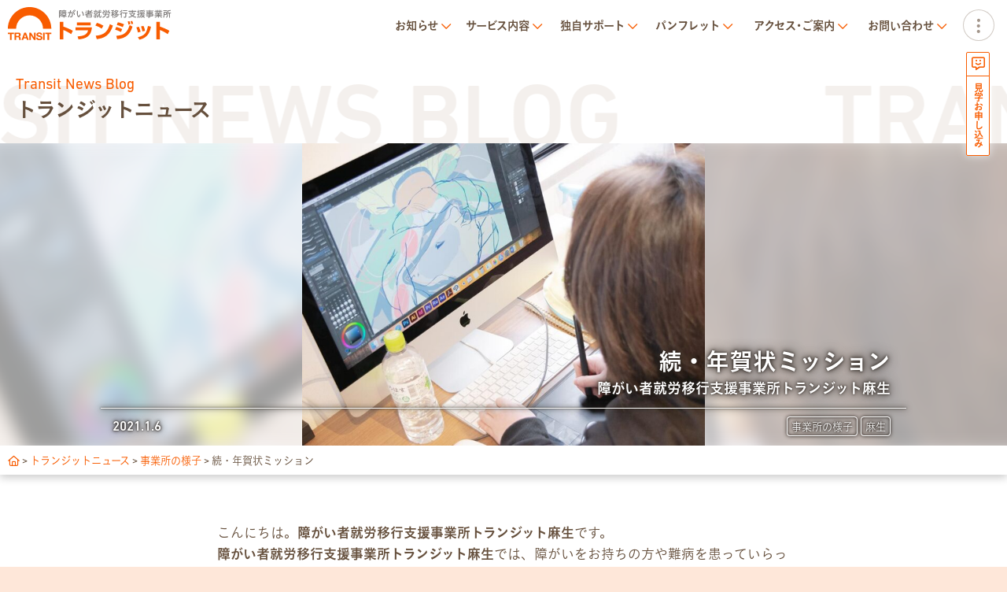

--- FILE ---
content_type: text/html; charset=UTF-8
request_url: https://transit-iko.net/2021/01/asabu-info-42/
body_size: 20746
content:
<!doctype html>
<html lang="ja">
<head>
<meta charset="UTF-8">
<meta name="viewport" content="width=device-width, initial-scale=1.0, minimum-scale=1.0, maximum-scale=5.0, user-scalable=yes">
<meta name="format-detection" content="telephone=no">

<title>続・年賀状ミッション | 障がい者（障害者）就労移行支援事業所トランジット | 札幌・麻生</title>


		<!-- All in One SEO 4.9.1.1 - aioseo.com -->
	<meta name="description" content="先日行った希望者を募って年賀状のデザインを作ってもらう実務作業で出来上がった作品をご紹介いたします。今回のことで「納期付き実務を実践する」ことに対して考えるものを得たり、良い経験ができたのではないかと思います。これからも機会を用意していきたいと思いますので、小さな経験を大きく積んでいってほしいですね。" />
	<meta name="robots" content="max-image-preview:large" />
	<meta name="keywords" content="麻生" />
	<link rel="canonical" href="https://transit-iko.net/2021/01/asabu-info-42/" />
	<meta name="generator" content="All in One SEO (AIOSEO) 4.9.1.1" />
		<script type="application/ld+json" class="aioseo-schema">
			{"@context":"https:\/\/schema.org","@graph":[{"@type":"Article","@id":"https:\/\/transit-iko.net\/2021\/01\/asabu-info-42\/#article","name":"\u7d9a\u30fb\u5e74\u8cc0\u72b6\u30df\u30c3\u30b7\u30e7\u30f3 | \u969c\u304c\u3044\u8005\uff08\u969c\u5bb3\u8005\uff09\u5c31\u52b4\u79fb\u884c\u652f\u63f4\u4e8b\u696d\u6240\u30c8\u30e9\u30f3\u30b8\u30c3\u30c8 | \u672d\u5e4c\u30fb\u9ebb\u751f","headline":"\u7d9a\u30fb\u5e74\u8cc0\u72b6\u30df\u30c3\u30b7\u30e7\u30f3 \u2013 \u969c\u304c\u3044\u8005\u5c31\u52b4\u79fb\u884c\u652f\u63f4\u4e8b\u696d\u6240\u30c8\u30e9\u30f3\u30b8\u30c3\u30c8\u9ebb\u751f","author":{"@id":"https:\/\/transit-iko.net\/author\/kumigashira\/#author"},"publisher":{"@id":"https:\/\/transit-iko.net\/#organization"},"image":{"@type":"ImageObject","url":"https:\/\/transit-iko.net\/wordpress\/wp-content\/uploads\/2021\/01\/ec20210106.jpg","width":768,"height":576},"datePublished":"2021-01-06T18:59:08+09:00","dateModified":"2021-01-08T10:43:31+09:00","inLanguage":"ja","mainEntityOfPage":{"@id":"https:\/\/transit-iko.net\/2021\/01\/asabu-info-42\/#webpage"},"isPartOf":{"@id":"https:\/\/transit-iko.net\/2021\/01\/asabu-info-42\/#webpage"},"articleSection":"\u4e8b\u696d\u6240\u306e\u69d8\u5b50, \u9ebb\u751f"},{"@type":"BreadcrumbList","@id":"https:\/\/transit-iko.net\/2021\/01\/asabu-info-42\/#breadcrumblist","itemListElement":[{"@type":"ListItem","@id":"https:\/\/transit-iko.net#listItem","position":1,"name":"\u30db\u30fc\u30e0","item":"https:\/\/transit-iko.net","nextItem":{"@type":"ListItem","@id":"https:\/\/transit-iko.net#listItem","name":"\u6295\u7a3f"}},{"@type":"ListItem","@id":"https:\/\/transit-iko.net#listItem","position":2,"name":"\u6295\u7a3f","item":"https:\/\/transit-iko.net","nextItem":{"@type":"ListItem","@id":"https:\/\/transit-iko.net\/category\/category2\/#listItem","name":"\u4e8b\u696d\u6240\u306e\u69d8\u5b50"},"previousItem":{"@type":"ListItem","@id":"https:\/\/transit-iko.net#listItem","name":"\u30db\u30fc\u30e0"}},{"@type":"ListItem","@id":"https:\/\/transit-iko.net\/category\/category2\/#listItem","position":3,"name":"\u4e8b\u696d\u6240\u306e\u69d8\u5b50","item":"https:\/\/transit-iko.net\/category\/category2\/","nextItem":{"@type":"ListItem","@id":"https:\/\/transit-iko.net\/2021\/01\/asabu-info-42\/#listItem","name":"\u7d9a\u30fb\u5e74\u8cc0\u72b6\u30df\u30c3\u30b7\u30e7\u30f3 \u2013 \u969c\u304c\u3044\u8005\u5c31\u52b4\u79fb\u884c\u652f\u63f4\u4e8b\u696d\u6240\u30c8\u30e9\u30f3\u30b8\u30c3\u30c8\u9ebb\u751f"},"previousItem":{"@type":"ListItem","@id":"https:\/\/transit-iko.net#listItem","name":"\u6295\u7a3f"}},{"@type":"ListItem","@id":"https:\/\/transit-iko.net\/2021\/01\/asabu-info-42\/#listItem","position":4,"name":"\u7d9a\u30fb\u5e74\u8cc0\u72b6\u30df\u30c3\u30b7\u30e7\u30f3 \u2013 \u969c\u304c\u3044\u8005\u5c31\u52b4\u79fb\u884c\u652f\u63f4\u4e8b\u696d\u6240\u30c8\u30e9\u30f3\u30b8\u30c3\u30c8\u9ebb\u751f","previousItem":{"@type":"ListItem","@id":"https:\/\/transit-iko.net\/category\/category2\/#listItem","name":"\u4e8b\u696d\u6240\u306e\u69d8\u5b50"}}]},{"@type":"Organization","@id":"https:\/\/transit-iko.net\/#organization","name":"\u969c\u304c\u3044\u8005\uff08\u969c\u5bb3\u8005\uff09\u5c31\u52b4\u79fb\u884c\u652f\u63f4\u4e8b\u696d\u6240\u30c8\u30e9\u30f3\u30b8\u30c3\u30c8 | \u672d\u5e4c\u30fb\u9ebb\u751f","description":"\u969c\u304c\u3044\u304c\u3042\u3063\u3066\u3082\u50cd\u304d\u305f\u3044\uff01\u305d\u3093\u306a\u3042\u306a\u305f\u306e\u5c31\u8077\u6d3b\u52d5\u3092\u30b5\u30dd\u30fc\u30c8\u3057\u307e\u3059\u3002\u672d\u5e4c\u306e\u969c\u304c\u3044\u8005\uff08\u969c\u5bb3\u8005\uff09\u5c31\u52b4\u79fb\u884c\u652f\u63f4\u4e8b\u696d\u6240\u30c8\u30e9\u30f3\u30b8\u30c3\u30c8\u306f\u3001\u7cbe\u795e\u969c\u5bb3\uff08\u7d71\u5408\u5931\u8abf\u75c7\u3084\u3046\u3064\u75c5\u306a\u3069\uff09\u30fb\u767a\u9054\u969c\u5bb3\uff08\u30a2\u30b9\u30da\u30eb\u30ac\u30fc\u3084ADHD\u306a\u3069\uff09\u30fb\u8eab\u4f53\u969c\u5bb3\u30fb\u77e5\u7684\u969c\u5bb3\u30fb\u96e3\u75c5\u3092\u60a3\u3063\u3066\u3044\u308b\u65b9\u306e\u5c31\u52b4\u30fb\u5c31\u8077\u306e\u652f\u63f4\u3092\u884c\u3063\u3066\u3044\u307e\u3059\u3002\u969c\u304c\u3044\u8005\uff08\u969c\u5bb3\u8005\uff09\u306e\u5c31\u8077\u306f\u30c8\u30e9\u30f3\u30b8\u30c3\u30c8\u3002","url":"https:\/\/transit-iko.net\/","sameAs":["https:\/\/twitter.com\/transit_iko"]},{"@type":"Person","@id":"https:\/\/transit-iko.net\/author\/kumigashira\/#author","url":"https:\/\/transit-iko.net\/author\/kumigashira\/","name":"\u7d44\u982d \u6176\u6b21","image":{"@type":"ImageObject","@id":"https:\/\/transit-iko.net\/2021\/01\/asabu-info-42\/#authorImage","url":"https:\/\/secure.gravatar.com\/avatar\/e341d0927dd3ad896ed85fa08b9e7792648f256269be46c3707d2095161cb3c7?s=96&d=mm&r=g","width":96,"height":96,"caption":"\u7d44\u982d \u6176\u6b21"}},{"@type":"WebPage","@id":"https:\/\/transit-iko.net\/2021\/01\/asabu-info-42\/#webpage","url":"https:\/\/transit-iko.net\/2021\/01\/asabu-info-42\/","name":"\u7d9a\u30fb\u5e74\u8cc0\u72b6\u30df\u30c3\u30b7\u30e7\u30f3 | \u969c\u304c\u3044\u8005\uff08\u969c\u5bb3\u8005\uff09\u5c31\u52b4\u79fb\u884c\u652f\u63f4\u4e8b\u696d\u6240\u30c8\u30e9\u30f3\u30b8\u30c3\u30c8 | \u672d\u5e4c\u30fb\u9ebb\u751f","description":"\u5148\u65e5\u884c\u3063\u305f\u5e0c\u671b\u8005\u3092\u52df\u3063\u3066\u5e74\u8cc0\u72b6\u306e\u30c7\u30b6\u30a4\u30f3\u3092\u4f5c\u3063\u3066\u3082\u3089\u3046\u5b9f\u52d9\u4f5c\u696d\u3067\u51fa\u6765\u4e0a\u304c\u3063\u305f\u4f5c\u54c1\u3092\u3054\u7d39\u4ecb\u3044\u305f\u3057\u307e\u3059\u3002\u4eca\u56de\u306e\u3053\u3068\u3067\u300c\u7d0d\u671f\u4ed8\u304d\u5b9f\u52d9\u3092\u5b9f\u8df5\u3059\u308b\u300d\u3053\u3068\u306b\u5bfe\u3057\u3066\u8003\u3048\u308b\u3082\u306e\u3092\u5f97\u305f\u308a\u3001\u826f\u3044\u7d4c\u9a13\u304c\u3067\u304d\u305f\u306e\u3067\u306f\u306a\u3044\u304b\u3068\u601d\u3044\u307e\u3059\u3002\u3053\u308c\u304b\u3089\u3082\u6a5f\u4f1a\u3092\u7528\u610f\u3057\u3066\u3044\u304d\u305f\u3044\u3068\u601d\u3044\u307e\u3059\u306e\u3067\u3001\u5c0f\u3055\u306a\u7d4c\u9a13\u3092\u5927\u304d\u304f\u7a4d\u3093\u3067\u3044\u3063\u3066\u307b\u3057\u3044\u3067\u3059\u306d\u3002","inLanguage":"ja","isPartOf":{"@id":"https:\/\/transit-iko.net\/#website"},"breadcrumb":{"@id":"https:\/\/transit-iko.net\/2021\/01\/asabu-info-42\/#breadcrumblist"},"author":{"@id":"https:\/\/transit-iko.net\/author\/kumigashira\/#author"},"creator":{"@id":"https:\/\/transit-iko.net\/author\/kumigashira\/#author"},"image":{"@type":"ImageObject","url":"https:\/\/transit-iko.net\/wordpress\/wp-content\/uploads\/2021\/01\/ec20210106.jpg","@id":"https:\/\/transit-iko.net\/2021\/01\/asabu-info-42\/#mainImage","width":768,"height":576},"primaryImageOfPage":{"@id":"https:\/\/transit-iko.net\/2021\/01\/asabu-info-42\/#mainImage"},"datePublished":"2021-01-06T18:59:08+09:00","dateModified":"2021-01-08T10:43:31+09:00"},{"@type":"WebSite","@id":"https:\/\/transit-iko.net\/#website","url":"https:\/\/transit-iko.net\/","name":"\u969c\u304c\u3044\u8005\uff08\u969c\u5bb3\u8005\uff09\u5c31\u52b4\u79fb\u884c\u652f\u63f4\u4e8b\u696d\u6240\u30c8\u30e9\u30f3\u30b8\u30c3\u30c8 | \u672d\u5e4c\u30fb\u9ebb\u751f","description":"\u969c\u304c\u3044\u304c\u3042\u3063\u3066\u3082\u50cd\u304d\u305f\u3044\uff01\u305d\u3093\u306a\u3042\u306a\u305f\u306e\u5c31\u8077\u6d3b\u52d5\u3092\u30b5\u30dd\u30fc\u30c8\u3057\u307e\u3059\u3002\u672d\u5e4c\u306e\u969c\u304c\u3044\u8005\uff08\u969c\u5bb3\u8005\uff09\u5c31\u52b4\u79fb\u884c\u652f\u63f4\u4e8b\u696d\u6240\u30c8\u30e9\u30f3\u30b8\u30c3\u30c8\u306f\u3001\u7cbe\u795e\u969c\u5bb3\uff08\u7d71\u5408\u5931\u8abf\u75c7\u3084\u3046\u3064\u75c5\u306a\u3069\uff09\u30fb\u767a\u9054\u969c\u5bb3\uff08\u30a2\u30b9\u30da\u30eb\u30ac\u30fc\u3084ADHD\u306a\u3069\uff09\u30fb\u8eab\u4f53\u969c\u5bb3\u30fb\u77e5\u7684\u969c\u5bb3\u30fb\u96e3\u75c5\u3092\u60a3\u3063\u3066\u3044\u308b\u65b9\u306e\u5c31\u52b4\u30fb\u5c31\u8077\u306e\u652f\u63f4\u3092\u884c\u3063\u3066\u3044\u307e\u3059\u3002\u969c\u304c\u3044\u8005\uff08\u969c\u5bb3\u8005\uff09\u306e\u5c31\u8077\u306f\u30c8\u30e9\u30f3\u30b8\u30c3\u30c8\u3002","inLanguage":"ja","publisher":{"@id":"https:\/\/transit-iko.net\/#organization"}}]}
		</script>
		<!-- All in One SEO -->


<!-- Open Graph Meta Tags generated by Blog2Social 872 - https://www.blog2social.com -->
<meta property="og:title" content="続・年賀状ミッション – 障がい者就労移行支援事業所トランジット麻生"/>
<meta property="og:description" content=""/>
<meta property="og:url" content="/2021/01/asabu-info-42/"/>
<meta property="og:image" content="https://transit-iko.net/wordpress/wp-content/uploads/2021/01/ec20210106.jpg"/>
<meta property="og:image:width" content="768" />
<meta property="og:image:height" content="576" />
<meta property="og:type" content="article"/>
<meta property="og:article:published_time" content="2021-01-06 18:59:08"/>
<meta property="og:article:modified_time" content="2021-01-08 10:43:31"/>
<meta property="og:article:tag" content="麻生"/>
<!-- Open Graph Meta Tags generated by Blog2Social 872 - https://www.blog2social.com -->

<!-- Twitter Card generated by Blog2Social 872 - https://www.blog2social.com -->
<meta name="twitter:card" content="summary">
<meta name="twitter:title" content="続・年賀状ミッション – 障がい者就労移行支援事業所トランジット麻生"/>
<meta name="twitter:description" content=""/>
<meta name="twitter:image" content="https://transit-iko.net/wordpress/wp-content/uploads/2021/01/ec20210106.jpg"/>
<!-- Twitter Card generated by Blog2Social 872 - https://www.blog2social.com -->
<meta name="author" content="組頭 慶次"/>
<link rel='dns-prefetch' href='//webfont.fontplus.jp' />
<link rel='dns-prefetch' href='//secure.gravatar.com' />
<link rel='dns-prefetch' href='//www.googletagmanager.com' />
<link rel='dns-prefetch' href='//stats.wp.com' />
<link rel='dns-prefetch' href='//v0.wordpress.com' />
<link rel="alternate" type="application/rss+xml" title="障がい者（障害者）就労移行支援事業所トランジット | 札幌・麻生 &raquo; 続・年賀状ミッション – 障がい者就労移行支援事業所トランジット麻生 のコメントのフィード" href="https://transit-iko.net/2021/01/asabu-info-42/feed/" />
<link rel="alternate" title="oEmbed (JSON)" type="application/json+oembed" href="https://transit-iko.net/wp-json/oembed/1.0/embed?url=https%3A%2F%2Ftransit-iko.net%2F2021%2F01%2Fasabu-info-42%2F" />
<link rel="alternate" title="oEmbed (XML)" type="text/xml+oembed" href="https://transit-iko.net/wp-json/oembed/1.0/embed?url=https%3A%2F%2Ftransit-iko.net%2F2021%2F01%2Fasabu-info-42%2F&#038;format=xml" />
<style id='wp-img-auto-sizes-contain-inline-css' type='text/css'>
img:is([sizes=auto i],[sizes^="auto," i]){contain-intrinsic-size:3000px 1500px}
/*# sourceURL=wp-img-auto-sizes-contain-inline-css */
</style>
<style id='wp-emoji-styles-inline-css' type='text/css'>

	img.wp-smiley, img.emoji {
		display: inline !important;
		border: none !important;
		box-shadow: none !important;
		height: 1em !important;
		width: 1em !important;
		margin: 0 0.07em !important;
		vertical-align: -0.1em !important;
		background: none !important;
		padding: 0 !important;
	}
/*# sourceURL=wp-emoji-styles-inline-css */
</style>
<style id='wp-block-library-inline-css' type='text/css'>
:root{--wp-block-synced-color:#7a00df;--wp-block-synced-color--rgb:122,0,223;--wp-bound-block-color:var(--wp-block-synced-color);--wp-editor-canvas-background:#ddd;--wp-admin-theme-color:#007cba;--wp-admin-theme-color--rgb:0,124,186;--wp-admin-theme-color-darker-10:#006ba1;--wp-admin-theme-color-darker-10--rgb:0,107,160.5;--wp-admin-theme-color-darker-20:#005a87;--wp-admin-theme-color-darker-20--rgb:0,90,135;--wp-admin-border-width-focus:2px}@media (min-resolution:192dpi){:root{--wp-admin-border-width-focus:1.5px}}.wp-element-button{cursor:pointer}:root .has-very-light-gray-background-color{background-color:#eee}:root .has-very-dark-gray-background-color{background-color:#313131}:root .has-very-light-gray-color{color:#eee}:root .has-very-dark-gray-color{color:#313131}:root .has-vivid-green-cyan-to-vivid-cyan-blue-gradient-background{background:linear-gradient(135deg,#00d084,#0693e3)}:root .has-purple-crush-gradient-background{background:linear-gradient(135deg,#34e2e4,#4721fb 50%,#ab1dfe)}:root .has-hazy-dawn-gradient-background{background:linear-gradient(135deg,#faaca8,#dad0ec)}:root .has-subdued-olive-gradient-background{background:linear-gradient(135deg,#fafae1,#67a671)}:root .has-atomic-cream-gradient-background{background:linear-gradient(135deg,#fdd79a,#004a59)}:root .has-nightshade-gradient-background{background:linear-gradient(135deg,#330968,#31cdcf)}:root .has-midnight-gradient-background{background:linear-gradient(135deg,#020381,#2874fc)}:root{--wp--preset--font-size--normal:16px;--wp--preset--font-size--huge:42px}.has-regular-font-size{font-size:1em}.has-larger-font-size{font-size:2.625em}.has-normal-font-size{font-size:var(--wp--preset--font-size--normal)}.has-huge-font-size{font-size:var(--wp--preset--font-size--huge)}.has-text-align-center{text-align:center}.has-text-align-left{text-align:left}.has-text-align-right{text-align:right}.has-fit-text{white-space:nowrap!important}#end-resizable-editor-section{display:none}.aligncenter{clear:both}.items-justified-left{justify-content:flex-start}.items-justified-center{justify-content:center}.items-justified-right{justify-content:flex-end}.items-justified-space-between{justify-content:space-between}.screen-reader-text{border:0;clip-path:inset(50%);height:1px;margin:-1px;overflow:hidden;padding:0;position:absolute;width:1px;word-wrap:normal!important}.screen-reader-text:focus{background-color:#ddd;clip-path:none;color:#444;display:block;font-size:1em;height:auto;left:5px;line-height:normal;padding:15px 23px 14px;text-decoration:none;top:5px;width:auto;z-index:100000}html :where(.has-border-color){border-style:solid}html :where([style*=border-top-color]){border-top-style:solid}html :where([style*=border-right-color]){border-right-style:solid}html :where([style*=border-bottom-color]){border-bottom-style:solid}html :where([style*=border-left-color]){border-left-style:solid}html :where([style*=border-width]){border-style:solid}html :where([style*=border-top-width]){border-top-style:solid}html :where([style*=border-right-width]){border-right-style:solid}html :where([style*=border-bottom-width]){border-bottom-style:solid}html :where([style*=border-left-width]){border-left-style:solid}html :where(img[class*=wp-image-]){height:auto;max-width:100%}:where(figure){margin:0 0 1em}html :where(.is-position-sticky){--wp-admin--admin-bar--position-offset:var(--wp-admin--admin-bar--height,0px)}@media screen and (max-width:600px){html :where(.is-position-sticky){--wp-admin--admin-bar--position-offset:0px}}

/*# sourceURL=wp-block-library-inline-css */
</style><style id='wp-block-heading-inline-css' type='text/css'>
h1:where(.wp-block-heading).has-background,h2:where(.wp-block-heading).has-background,h3:where(.wp-block-heading).has-background,h4:where(.wp-block-heading).has-background,h5:where(.wp-block-heading).has-background,h6:where(.wp-block-heading).has-background{padding:1.25em 2.375em}h1.has-text-align-left[style*=writing-mode]:where([style*=vertical-lr]),h1.has-text-align-right[style*=writing-mode]:where([style*=vertical-rl]),h2.has-text-align-left[style*=writing-mode]:where([style*=vertical-lr]),h2.has-text-align-right[style*=writing-mode]:where([style*=vertical-rl]),h3.has-text-align-left[style*=writing-mode]:where([style*=vertical-lr]),h3.has-text-align-right[style*=writing-mode]:where([style*=vertical-rl]),h4.has-text-align-left[style*=writing-mode]:where([style*=vertical-lr]),h4.has-text-align-right[style*=writing-mode]:where([style*=vertical-rl]),h5.has-text-align-left[style*=writing-mode]:where([style*=vertical-lr]),h5.has-text-align-right[style*=writing-mode]:where([style*=vertical-rl]),h6.has-text-align-left[style*=writing-mode]:where([style*=vertical-lr]),h6.has-text-align-right[style*=writing-mode]:where([style*=vertical-rl]){rotate:180deg}
/*# sourceURL=https://transit-iko.net/wordpress/wp-includes/blocks/heading/style.min.css */
</style>
<style id='wp-block-image-inline-css' type='text/css'>
.wp-block-image>a,.wp-block-image>figure>a{display:inline-block}.wp-block-image img{box-sizing:border-box;height:auto;max-width:100%;vertical-align:bottom}@media not (prefers-reduced-motion){.wp-block-image img.hide{visibility:hidden}.wp-block-image img.show{animation:show-content-image .4s}}.wp-block-image[style*=border-radius] img,.wp-block-image[style*=border-radius]>a{border-radius:inherit}.wp-block-image.has-custom-border img{box-sizing:border-box}.wp-block-image.aligncenter{text-align:center}.wp-block-image.alignfull>a,.wp-block-image.alignwide>a{width:100%}.wp-block-image.alignfull img,.wp-block-image.alignwide img{height:auto;width:100%}.wp-block-image .aligncenter,.wp-block-image .alignleft,.wp-block-image .alignright,.wp-block-image.aligncenter,.wp-block-image.alignleft,.wp-block-image.alignright{display:table}.wp-block-image .aligncenter>figcaption,.wp-block-image .alignleft>figcaption,.wp-block-image .alignright>figcaption,.wp-block-image.aligncenter>figcaption,.wp-block-image.alignleft>figcaption,.wp-block-image.alignright>figcaption{caption-side:bottom;display:table-caption}.wp-block-image .alignleft{float:left;margin:.5em 1em .5em 0}.wp-block-image .alignright{float:right;margin:.5em 0 .5em 1em}.wp-block-image .aligncenter{margin-left:auto;margin-right:auto}.wp-block-image :where(figcaption){margin-bottom:1em;margin-top:.5em}.wp-block-image.is-style-circle-mask img{border-radius:9999px}@supports ((-webkit-mask-image:none) or (mask-image:none)) or (-webkit-mask-image:none){.wp-block-image.is-style-circle-mask img{border-radius:0;-webkit-mask-image:url('data:image/svg+xml;utf8,<svg viewBox="0 0 100 100" xmlns="http://www.w3.org/2000/svg"><circle cx="50" cy="50" r="50"/></svg>');mask-image:url('data:image/svg+xml;utf8,<svg viewBox="0 0 100 100" xmlns="http://www.w3.org/2000/svg"><circle cx="50" cy="50" r="50"/></svg>');mask-mode:alpha;-webkit-mask-position:center;mask-position:center;-webkit-mask-repeat:no-repeat;mask-repeat:no-repeat;-webkit-mask-size:contain;mask-size:contain}}:root :where(.wp-block-image.is-style-rounded img,.wp-block-image .is-style-rounded img){border-radius:9999px}.wp-block-image figure{margin:0}.wp-lightbox-container{display:flex;flex-direction:column;position:relative}.wp-lightbox-container img{cursor:zoom-in}.wp-lightbox-container img:hover+button{opacity:1}.wp-lightbox-container button{align-items:center;backdrop-filter:blur(16px) saturate(180%);background-color:#5a5a5a40;border:none;border-radius:4px;cursor:zoom-in;display:flex;height:20px;justify-content:center;opacity:0;padding:0;position:absolute;right:16px;text-align:center;top:16px;width:20px;z-index:100}@media not (prefers-reduced-motion){.wp-lightbox-container button{transition:opacity .2s ease}}.wp-lightbox-container button:focus-visible{outline:3px auto #5a5a5a40;outline:3px auto -webkit-focus-ring-color;outline-offset:3px}.wp-lightbox-container button:hover{cursor:pointer;opacity:1}.wp-lightbox-container button:focus{opacity:1}.wp-lightbox-container button:focus,.wp-lightbox-container button:hover,.wp-lightbox-container button:not(:hover):not(:active):not(.has-background){background-color:#5a5a5a40;border:none}.wp-lightbox-overlay{box-sizing:border-box;cursor:zoom-out;height:100vh;left:0;overflow:hidden;position:fixed;top:0;visibility:hidden;width:100%;z-index:100000}.wp-lightbox-overlay .close-button{align-items:center;cursor:pointer;display:flex;justify-content:center;min-height:40px;min-width:40px;padding:0;position:absolute;right:calc(env(safe-area-inset-right) + 16px);top:calc(env(safe-area-inset-top) + 16px);z-index:5000000}.wp-lightbox-overlay .close-button:focus,.wp-lightbox-overlay .close-button:hover,.wp-lightbox-overlay .close-button:not(:hover):not(:active):not(.has-background){background:none;border:none}.wp-lightbox-overlay .lightbox-image-container{height:var(--wp--lightbox-container-height);left:50%;overflow:hidden;position:absolute;top:50%;transform:translate(-50%,-50%);transform-origin:top left;width:var(--wp--lightbox-container-width);z-index:9999999999}.wp-lightbox-overlay .wp-block-image{align-items:center;box-sizing:border-box;display:flex;height:100%;justify-content:center;margin:0;position:relative;transform-origin:0 0;width:100%;z-index:3000000}.wp-lightbox-overlay .wp-block-image img{height:var(--wp--lightbox-image-height);min-height:var(--wp--lightbox-image-height);min-width:var(--wp--lightbox-image-width);width:var(--wp--lightbox-image-width)}.wp-lightbox-overlay .wp-block-image figcaption{display:none}.wp-lightbox-overlay button{background:none;border:none}.wp-lightbox-overlay .scrim{background-color:#fff;height:100%;opacity:.9;position:absolute;width:100%;z-index:2000000}.wp-lightbox-overlay.active{visibility:visible}@media not (prefers-reduced-motion){.wp-lightbox-overlay.active{animation:turn-on-visibility .25s both}.wp-lightbox-overlay.active img{animation:turn-on-visibility .35s both}.wp-lightbox-overlay.show-closing-animation:not(.active){animation:turn-off-visibility .35s both}.wp-lightbox-overlay.show-closing-animation:not(.active) img{animation:turn-off-visibility .25s both}.wp-lightbox-overlay.zoom.active{animation:none;opacity:1;visibility:visible}.wp-lightbox-overlay.zoom.active .lightbox-image-container{animation:lightbox-zoom-in .4s}.wp-lightbox-overlay.zoom.active .lightbox-image-container img{animation:none}.wp-lightbox-overlay.zoom.active .scrim{animation:turn-on-visibility .4s forwards}.wp-lightbox-overlay.zoom.show-closing-animation:not(.active){animation:none}.wp-lightbox-overlay.zoom.show-closing-animation:not(.active) .lightbox-image-container{animation:lightbox-zoom-out .4s}.wp-lightbox-overlay.zoom.show-closing-animation:not(.active) .lightbox-image-container img{animation:none}.wp-lightbox-overlay.zoom.show-closing-animation:not(.active) .scrim{animation:turn-off-visibility .4s forwards}}@keyframes show-content-image{0%{visibility:hidden}99%{visibility:hidden}to{visibility:visible}}@keyframes turn-on-visibility{0%{opacity:0}to{opacity:1}}@keyframes turn-off-visibility{0%{opacity:1;visibility:visible}99%{opacity:0;visibility:visible}to{opacity:0;visibility:hidden}}@keyframes lightbox-zoom-in{0%{transform:translate(calc((-100vw + var(--wp--lightbox-scrollbar-width))/2 + var(--wp--lightbox-initial-left-position)),calc(-50vh + var(--wp--lightbox-initial-top-position))) scale(var(--wp--lightbox-scale))}to{transform:translate(-50%,-50%) scale(1)}}@keyframes lightbox-zoom-out{0%{transform:translate(-50%,-50%) scale(1);visibility:visible}99%{visibility:visible}to{transform:translate(calc((-100vw + var(--wp--lightbox-scrollbar-width))/2 + var(--wp--lightbox-initial-left-position)),calc(-50vh + var(--wp--lightbox-initial-top-position))) scale(var(--wp--lightbox-scale));visibility:hidden}}
/*# sourceURL=https://transit-iko.net/wordpress/wp-includes/blocks/image/style.min.css */
</style>
<style id='wp-block-paragraph-inline-css' type='text/css'>
.is-small-text{font-size:.875em}.is-regular-text{font-size:1em}.is-large-text{font-size:2.25em}.is-larger-text{font-size:3em}.has-drop-cap:not(:focus):first-letter{float:left;font-size:8.4em;font-style:normal;font-weight:100;line-height:.68;margin:.05em .1em 0 0;text-transform:uppercase}body.rtl .has-drop-cap:not(:focus):first-letter{float:none;margin-left:.1em}p.has-drop-cap.has-background{overflow:hidden}:root :where(p.has-background){padding:1.25em 2.375em}:where(p.has-text-color:not(.has-link-color)) a{color:inherit}p.has-text-align-left[style*="writing-mode:vertical-lr"],p.has-text-align-right[style*="writing-mode:vertical-rl"]{rotate:180deg}
/*# sourceURL=https://transit-iko.net/wordpress/wp-includes/blocks/paragraph/style.min.css */
</style>
<style id='global-styles-inline-css' type='text/css'>
:root{--wp--preset--aspect-ratio--square: 1;--wp--preset--aspect-ratio--4-3: 4/3;--wp--preset--aspect-ratio--3-4: 3/4;--wp--preset--aspect-ratio--3-2: 3/2;--wp--preset--aspect-ratio--2-3: 2/3;--wp--preset--aspect-ratio--16-9: 16/9;--wp--preset--aspect-ratio--9-16: 9/16;--wp--preset--color--black: #000000;--wp--preset--color--cyan-bluish-gray: #abb8c3;--wp--preset--color--white: #ffffff;--wp--preset--color--pale-pink: #f78da7;--wp--preset--color--vivid-red: #cf2e2e;--wp--preset--color--luminous-vivid-orange: #ff6900;--wp--preset--color--luminous-vivid-amber: #fcb900;--wp--preset--color--light-green-cyan: #7bdcb5;--wp--preset--color--vivid-green-cyan: #00d084;--wp--preset--color--pale-cyan-blue: #8ed1fc;--wp--preset--color--vivid-cyan-blue: #0693e3;--wp--preset--color--vivid-purple: #9b51e0;--wp--preset--gradient--vivid-cyan-blue-to-vivid-purple: linear-gradient(135deg,rgb(6,147,227) 0%,rgb(155,81,224) 100%);--wp--preset--gradient--light-green-cyan-to-vivid-green-cyan: linear-gradient(135deg,rgb(122,220,180) 0%,rgb(0,208,130) 100%);--wp--preset--gradient--luminous-vivid-amber-to-luminous-vivid-orange: linear-gradient(135deg,rgb(252,185,0) 0%,rgb(255,105,0) 100%);--wp--preset--gradient--luminous-vivid-orange-to-vivid-red: linear-gradient(135deg,rgb(255,105,0) 0%,rgb(207,46,46) 100%);--wp--preset--gradient--very-light-gray-to-cyan-bluish-gray: linear-gradient(135deg,rgb(238,238,238) 0%,rgb(169,184,195) 100%);--wp--preset--gradient--cool-to-warm-spectrum: linear-gradient(135deg,rgb(74,234,220) 0%,rgb(151,120,209) 20%,rgb(207,42,186) 40%,rgb(238,44,130) 60%,rgb(251,105,98) 80%,rgb(254,248,76) 100%);--wp--preset--gradient--blush-light-purple: linear-gradient(135deg,rgb(255,206,236) 0%,rgb(152,150,240) 100%);--wp--preset--gradient--blush-bordeaux: linear-gradient(135deg,rgb(254,205,165) 0%,rgb(254,45,45) 50%,rgb(107,0,62) 100%);--wp--preset--gradient--luminous-dusk: linear-gradient(135deg,rgb(255,203,112) 0%,rgb(199,81,192) 50%,rgb(65,88,208) 100%);--wp--preset--gradient--pale-ocean: linear-gradient(135deg,rgb(255,245,203) 0%,rgb(182,227,212) 50%,rgb(51,167,181) 100%);--wp--preset--gradient--electric-grass: linear-gradient(135deg,rgb(202,248,128) 0%,rgb(113,206,126) 100%);--wp--preset--gradient--midnight: linear-gradient(135deg,rgb(2,3,129) 0%,rgb(40,116,252) 100%);--wp--preset--font-size--small: 13px;--wp--preset--font-size--medium: 20px;--wp--preset--font-size--large: 36px;--wp--preset--font-size--x-large: 42px;--wp--preset--spacing--20: 0.44rem;--wp--preset--spacing--30: 0.67rem;--wp--preset--spacing--40: 1rem;--wp--preset--spacing--50: 1.5rem;--wp--preset--spacing--60: 2.25rem;--wp--preset--spacing--70: 3.38rem;--wp--preset--spacing--80: 5.06rem;--wp--preset--shadow--natural: 6px 6px 9px rgba(0, 0, 0, 0.2);--wp--preset--shadow--deep: 12px 12px 50px rgba(0, 0, 0, 0.4);--wp--preset--shadow--sharp: 6px 6px 0px rgba(0, 0, 0, 0.2);--wp--preset--shadow--outlined: 6px 6px 0px -3px rgb(255, 255, 255), 6px 6px rgb(0, 0, 0);--wp--preset--shadow--crisp: 6px 6px 0px rgb(0, 0, 0);}:where(.is-layout-flex){gap: 0.5em;}:where(.is-layout-grid){gap: 0.5em;}body .is-layout-flex{display: flex;}.is-layout-flex{flex-wrap: wrap;align-items: center;}.is-layout-flex > :is(*, div){margin: 0;}body .is-layout-grid{display: grid;}.is-layout-grid > :is(*, div){margin: 0;}:where(.wp-block-columns.is-layout-flex){gap: 2em;}:where(.wp-block-columns.is-layout-grid){gap: 2em;}:where(.wp-block-post-template.is-layout-flex){gap: 1.25em;}:where(.wp-block-post-template.is-layout-grid){gap: 1.25em;}.has-black-color{color: var(--wp--preset--color--black) !important;}.has-cyan-bluish-gray-color{color: var(--wp--preset--color--cyan-bluish-gray) !important;}.has-white-color{color: var(--wp--preset--color--white) !important;}.has-pale-pink-color{color: var(--wp--preset--color--pale-pink) !important;}.has-vivid-red-color{color: var(--wp--preset--color--vivid-red) !important;}.has-luminous-vivid-orange-color{color: var(--wp--preset--color--luminous-vivid-orange) !important;}.has-luminous-vivid-amber-color{color: var(--wp--preset--color--luminous-vivid-amber) !important;}.has-light-green-cyan-color{color: var(--wp--preset--color--light-green-cyan) !important;}.has-vivid-green-cyan-color{color: var(--wp--preset--color--vivid-green-cyan) !important;}.has-pale-cyan-blue-color{color: var(--wp--preset--color--pale-cyan-blue) !important;}.has-vivid-cyan-blue-color{color: var(--wp--preset--color--vivid-cyan-blue) !important;}.has-vivid-purple-color{color: var(--wp--preset--color--vivid-purple) !important;}.has-black-background-color{background-color: var(--wp--preset--color--black) !important;}.has-cyan-bluish-gray-background-color{background-color: var(--wp--preset--color--cyan-bluish-gray) !important;}.has-white-background-color{background-color: var(--wp--preset--color--white) !important;}.has-pale-pink-background-color{background-color: var(--wp--preset--color--pale-pink) !important;}.has-vivid-red-background-color{background-color: var(--wp--preset--color--vivid-red) !important;}.has-luminous-vivid-orange-background-color{background-color: var(--wp--preset--color--luminous-vivid-orange) !important;}.has-luminous-vivid-amber-background-color{background-color: var(--wp--preset--color--luminous-vivid-amber) !important;}.has-light-green-cyan-background-color{background-color: var(--wp--preset--color--light-green-cyan) !important;}.has-vivid-green-cyan-background-color{background-color: var(--wp--preset--color--vivid-green-cyan) !important;}.has-pale-cyan-blue-background-color{background-color: var(--wp--preset--color--pale-cyan-blue) !important;}.has-vivid-cyan-blue-background-color{background-color: var(--wp--preset--color--vivid-cyan-blue) !important;}.has-vivid-purple-background-color{background-color: var(--wp--preset--color--vivid-purple) !important;}.has-black-border-color{border-color: var(--wp--preset--color--black) !important;}.has-cyan-bluish-gray-border-color{border-color: var(--wp--preset--color--cyan-bluish-gray) !important;}.has-white-border-color{border-color: var(--wp--preset--color--white) !important;}.has-pale-pink-border-color{border-color: var(--wp--preset--color--pale-pink) !important;}.has-vivid-red-border-color{border-color: var(--wp--preset--color--vivid-red) !important;}.has-luminous-vivid-orange-border-color{border-color: var(--wp--preset--color--luminous-vivid-orange) !important;}.has-luminous-vivid-amber-border-color{border-color: var(--wp--preset--color--luminous-vivid-amber) !important;}.has-light-green-cyan-border-color{border-color: var(--wp--preset--color--light-green-cyan) !important;}.has-vivid-green-cyan-border-color{border-color: var(--wp--preset--color--vivid-green-cyan) !important;}.has-pale-cyan-blue-border-color{border-color: var(--wp--preset--color--pale-cyan-blue) !important;}.has-vivid-cyan-blue-border-color{border-color: var(--wp--preset--color--vivid-cyan-blue) !important;}.has-vivid-purple-border-color{border-color: var(--wp--preset--color--vivid-purple) !important;}.has-vivid-cyan-blue-to-vivid-purple-gradient-background{background: var(--wp--preset--gradient--vivid-cyan-blue-to-vivid-purple) !important;}.has-light-green-cyan-to-vivid-green-cyan-gradient-background{background: var(--wp--preset--gradient--light-green-cyan-to-vivid-green-cyan) !important;}.has-luminous-vivid-amber-to-luminous-vivid-orange-gradient-background{background: var(--wp--preset--gradient--luminous-vivid-amber-to-luminous-vivid-orange) !important;}.has-luminous-vivid-orange-to-vivid-red-gradient-background{background: var(--wp--preset--gradient--luminous-vivid-orange-to-vivid-red) !important;}.has-very-light-gray-to-cyan-bluish-gray-gradient-background{background: var(--wp--preset--gradient--very-light-gray-to-cyan-bluish-gray) !important;}.has-cool-to-warm-spectrum-gradient-background{background: var(--wp--preset--gradient--cool-to-warm-spectrum) !important;}.has-blush-light-purple-gradient-background{background: var(--wp--preset--gradient--blush-light-purple) !important;}.has-blush-bordeaux-gradient-background{background: var(--wp--preset--gradient--blush-bordeaux) !important;}.has-luminous-dusk-gradient-background{background: var(--wp--preset--gradient--luminous-dusk) !important;}.has-pale-ocean-gradient-background{background: var(--wp--preset--gradient--pale-ocean) !important;}.has-electric-grass-gradient-background{background: var(--wp--preset--gradient--electric-grass) !important;}.has-midnight-gradient-background{background: var(--wp--preset--gradient--midnight) !important;}.has-small-font-size{font-size: var(--wp--preset--font-size--small) !important;}.has-medium-font-size{font-size: var(--wp--preset--font-size--medium) !important;}.has-large-font-size{font-size: var(--wp--preset--font-size--large) !important;}.has-x-large-font-size{font-size: var(--wp--preset--font-size--x-large) !important;}
/*# sourceURL=global-styles-inline-css */
</style>

<style id='classic-theme-styles-inline-css' type='text/css'>
/*! This file is auto-generated */
.wp-block-button__link{color:#fff;background-color:#32373c;border-radius:9999px;box-shadow:none;text-decoration:none;padding:calc(.667em + 2px) calc(1.333em + 2px);font-size:1.125em}.wp-block-file__button{background:#32373c;color:#fff;text-decoration:none}
/*# sourceURL=/wp-includes/css/classic-themes.min.css */
</style>
<link rel='stylesheet' id='contact-form-7-css' href='https://transit-iko.net/wordpress/wp-content/plugins/contact-form-7/includes/css/styles.css?ver=6.1.4' type='text/css' media='all' />
<link rel='stylesheet' id='panellium-css-css' href='https://transit-iko.net/wordpress/wp-content/plugins/wpvr/public/lib/pannellum/src/css/pannellum.css?ver=1' type='text/css' media='all' />
<link rel='stylesheet' id='videojs-css-css' href='https://transit-iko.net/wordpress/wp-content/plugins/wpvr/public/lib/pannellum/src/css/video-js.css?ver=1' type='text/css' media='all' />
<link rel='stylesheet' id='videojs-vr-css-css' href='https://transit-iko.net/wordpress/wp-content/plugins/wpvr/public/lib/videojs-vr/videojs-vr.css?ver=1' type='text/css' media='all' />
<link rel='stylesheet' id='owl-css-css' href='https://transit-iko.net/wordpress/wp-content/plugins/wpvr/public/css/owl.carousel.css?ver=8.5.24' type='text/css' media='all' />
<link rel='stylesheet' id='wpvr-css' href='https://transit-iko.net/wordpress/wp-content/plugins/wpvr/public/css/wpvr-public.css?ver=8.5.24' type='text/css' media='all' />
<link rel='stylesheet' id='main-style-css' href='https://transit-iko.net/wordpress/wp-content/themes/transit2025/assets/css/style.css?ver=1758859207' type='text/css' media='all' />
<link rel='stylesheet' id='fontawesome-css' href='https://transit-iko.net/wordpress/wp-content/themes/transit2025/assets/fonts/fa/css/all.min.css?ver=1736472603' type='text/css' media='all' />
<link rel='stylesheet' id='swiper-style-css' href='https://transit-iko.net/wordpress/wp-content/themes/transit2025/assets/css/swiper.min.css' type='text/css' media='all' />
<link rel='stylesheet' id='taxopress-frontend-css-css' href='https://transit-iko.net/wordpress/wp-content/plugins/simple-tags/assets/frontend/css/frontend.css?ver=3.41.0' type='text/css' media='all' />
<link rel='stylesheet' id='aurora-heatmap-css' href='https://transit-iko.net/wordpress/wp-content/plugins/aurora-heatmap/style.css?ver=1.7.0' type='text/css' media='all' />
<script type="text/javascript" src="https://transit-iko.net/wordpress/wp-content/plugins/wpvr/public/lib/pannellum/src/js/pannellum.js?ver=1" id="panellium-js-js"></script>
<script type="text/javascript" src="https://transit-iko.net/wordpress/wp-content/plugins/wpvr/public/lib/pannellum/src/js/libpannellum.js?ver=1" id="panelliumlib-js-js"></script>
<script type="text/javascript" src="https://transit-iko.net/wordpress/wp-content/plugins/wpvr/public/js/video.js?ver=1" id="videojs-js-js"></script>
<script type="text/javascript" src="https://transit-iko.net/wordpress/wp-content/plugins/wpvr/public/lib/videojs-vr/videojs-vr.js?ver=1" id="videojsvr-js-js"></script>
<script type="text/javascript" src="https://transit-iko.net/wordpress/wp-content/plugins/wpvr/public/lib/pannellum/src/js/videojs-pannellum-plugin.js?ver=1" id="panelliumvid-js-js"></script>
<script type="text/javascript" src="https://transit-iko.net/wordpress/wp-includes/js/jquery/jquery.min.js?ver=3.7.1" id="jquery-core-js"></script>
<script type="text/javascript" src="https://transit-iko.net/wordpress/wp-includes/js/jquery/jquery-migrate.min.js?ver=3.4.1" id="jquery-migrate-js"></script>
<script type="text/javascript" src="https://transit-iko.net/wordpress/wp-content/plugins/wpvr/public/js/owl.carousel.js?ver=6.9" id="owl-js-js"></script>
<script type="text/javascript" src="https://transit-iko.net/wordpress/wp-content/plugins/wpvr/public/js/jquery.cookie.js?ver=1" id="jquery_cookie-js"></script>
<script type="text/javascript" src="https://webfont.fontplus.jp/accessor/script/fontplus.js?7v6bDgH-Z0I%3D&amp;box=q8LYrXJH8u4%3D&amp;delay=1&amp;aa=1&amp;ab=2" id="fontplus-js"></script>
<script type="text/javascript" src="https://transit-iko.net/wordpress/wp-content/plugins/simple-tags/assets/frontend/js/frontend.js?ver=3.41.0" id="taxopress-frontend-js-js"></script>
<script type="text/javascript" id="aurora-heatmap-js-extra">
/* <![CDATA[ */
var aurora_heatmap = {"_mode":"reporter","ajax_url":"https://transit-iko.net/wordpress/wp-admin/admin-ajax.php","action":"aurora_heatmap","reports":"click_pc,click_mobile","debug":"0","ajax_delay_time":"3000","ajax_interval":"10","ajax_bulk":null};
//# sourceURL=aurora-heatmap-js-extra
/* ]]> */
</script>
<script type="text/javascript" src="https://transit-iko.net/wordpress/wp-content/plugins/aurora-heatmap/js/aurora-heatmap.min.js?ver=1.7.0" id="aurora-heatmap-js"></script>

<!-- Site Kit によって追加された Google タグ（gtag.js）スニペット -->

<!-- Site Kit によって追加された Google 広告のスニペット -->
<script type="text/javascript" src="https://www.googletagmanager.com/gtag/js?id=AW-963206964" id="google_gtagjs-js" async></script>
<script type="text/javascript" id="google_gtagjs-js-after">
/* <![CDATA[ */
window.dataLayer = window.dataLayer || [];function gtag(){dataLayer.push(arguments);}
gtag("js", new Date());
gtag("set", "developer_id.dZTNiMT", true);
gtag("config", "AW-963206964");
 window._googlesitekit = window._googlesitekit || {}; window._googlesitekit.throttledEvents = []; window._googlesitekit.gtagEvent = (name, data) => { var key = JSON.stringify( { name, data } ); if ( !! window._googlesitekit.throttledEvents[ key ] ) { return; } window._googlesitekit.throttledEvents[ key ] = true; setTimeout( () => { delete window._googlesitekit.throttledEvents[ key ]; }, 5 ); gtag( "event", name, { ...data, event_source: "site-kit" } ); } 
//# sourceURL=google_gtagjs-js-after
/* ]]> */
</script>

<!-- Site Kit によって追加された終了 Google タグ（gtag.js）スニペット -->
<link rel="https://api.w.org/" href="https://transit-iko.net/wp-json/" /><link rel="alternate" title="JSON" type="application/json" href="https://transit-iko.net/wp-json/wp/v2/posts/27326" /><link rel="EditURI" type="application/rsd+xml" title="RSD" href="https://transit-iko.net/wordpress/xmlrpc.php?rsd" />
<meta name="generator" content="WordPress 6.9" />
<link rel='shortlink' href='https://wp.me/p5srb1-76K' />
<meta name="generator" content="Site Kit by Google 1.151.0" />	<style>img#wpstats{display:none}</style>
		<style type="text/css">a.st_tag, a.internal_tag, .st_tag, .internal_tag { text-decoration: underline !important; }</style><!-- All in one Favicon 4.8 --><link rel="icon" href="https://transit-iko.net/wordpress/wp-content/uploads/2014/12/favicon_32.png" type="image/png"/>
<link rel="apple-touch-icon" href="https://transit-iko.net/wordpress/wp-content/uploads/2014/12/Apple_Touch_Icon_144.png" />


<!-- Event snippet for 電話番号クリック conversion page -->
<script>
function gtag_report_conversion(url) {
	var callback = function () { 
		if (typeof(url) != 'undefined') { 
			window.location = url; 
		} 
	};
	if (url === 'tel:011-776-6152' || url === 'tel:0117766152') {
		gtag('event', 'conversion', { 
			'send_to': 'AW-963206964/efn5CK7Xm2EQtL6lywM', 
			'event_callback': callback 
		});
	} else if (url === 'tel:011-299-8746' || url === 'tel:0112998746') {
		gtag('event', 'conversion', { 
			'send_to': 'AW-963206964/ogBgCMT0h7kBELS-pcsD', 
			'event_callback': callback 
		});
	}
	return false;
}
</script>

<!--Google AdWords Event snippet -->
<meta name="google-site-verification" content="g7DyjA1gv60lARPzdYoBP1sl-ES3zH2MQi0EghZRr0M" />
</head>
<body>

<header>
	<a class="header-logo" href="https://transit-iko.net" alt="トランジットロゴ">
		<div id="logo"></div>
	</a>

<nav id="header-nav">
	<div class="nav-wrapper">

		<div class="nav-box navsw-pc1">
			<h4>お知らせ <i class="fa-regular fa-chevron-down"></i></h4>
		</div>
		<div class="navlist1 navsw-pc1">
				<div class="menu-%e3%81%8a%e7%9f%a5%e3%82%89%e3%81%9b-container"><ul id="menu-%e3%81%8a%e7%9f%a5%e3%82%89%e3%81%9b" class="menu"><li id="menu-item-34394" class="menu-item menu-item-type-custom menu-item-object-custom menu-item-34394"><a href="/transit-news/">トランジットニュース</a></li>
<li id="menu-item-34218" class="menu-item menu-item-type-post_type menu-item-object-page menu-item-34218"><a href="https://transit-iko.net/story/">利用体験談</a></li>
<li id="menu-item-34219" class="menu-item menu-item-type-post_type menu-item-object-page menu-item-34219"><a href="https://transit-iko.net/event-schedule/">広報・イベント</a></li>
</ul></div>		</div>

		<div class="nav-box navsw-pc2">
			<h4>サービス内容 <i class="fa-regular fa-chevron-down"></i></h4>
		</div>
		<div class="navlist2 navsw-pc2">
			<div class="menu-%e3%82%b5%e3%83%bc%e3%83%93%e3%82%b9%e5%86%85%e5%ae%b9-container"><ul id="menu-%e3%82%b5%e3%83%bc%e3%83%93%e3%82%b9%e5%86%85%e5%ae%b9" class="menu"><li id="menu-item-34220" class="menu-item menu-item-type-post_type menu-item-object-page menu-item-34220"><a href="https://transit-iko.net/service/">就労移行支援とは</a></li>
<li id="menu-item-34221" class="menu-item menu-item-type-post_type menu-item-object-page menu-item-34221"><a href="https://transit-iko.net/about/">トランジットについて</a></li>
<li id="menu-item-34222" class="menu-item menu-item-type-post_type menu-item-object-page menu-item-34222"><a href="https://transit-iko.net/service/dailystream/">1日の流れ</a></li>
<li id="menu-item-34223" class="menu-item menu-item-type-post_type menu-item-object-page menu-item-34223"><a href="https://transit-iko.net/service/mainstream/">ご利用の流れ</a></li>
</ul></div>		</div>

		<div class="nav-box navsw-pc3">
			<h4>独自サポート <i class="fa-regular fa-chevron-down"></i></h4>
		</div>
		<div class="navlist3 navsw-pc3">
			<div class="menu-%e7%8b%ac%e8%87%aa%e3%82%b5%e3%83%9d%e3%83%bc%e3%83%88-container"><ul id="menu-%e7%8b%ac%e8%87%aa%e3%82%b5%e3%83%9d%e3%83%bc%e3%83%88" class="menu"><li id="menu-item-34224" class="menu-item menu-item-type-post_type menu-item-object-page menu-item-34224"><a href="https://transit-iko.net/support-programs/">3つの支援制度</a></li>
<li id="menu-item-34225" class="menu-item menu-item-type-post_type menu-item-object-page menu-item-34225"><a href="https://transit-iko.net/meals/">お食事の提供について</a></li>
<li id="menu-item-34226" class="menu-item menu-item-type-custom menu-item-object-custom menu-item-34226"><a target="_blank" href="https://job-matching.transit-iko.net/">スキルアップ診断</a></li>
</ul></div>		</div>

		<div class="nav-box navsw-pc4">
			<h4>パンフレット <i class="fa-regular fa-chevron-down"></i></h4>
		</div>
		<div class="navlist4 navsw-pc4">
			<div class="menu-%e3%83%91%e3%83%b3%e3%83%95%e3%83%ac%e3%83%83%e3%83%88-container"><ul id="menu-%e3%83%91%e3%83%b3%e3%83%95%e3%83%ac%e3%83%83%e3%83%88" class="menu"><li id="menu-item-34227" class="menu-item menu-item-type-post_type menu-item-object-page menu-item-34227"><a href="https://transit-iko.net/pamphlet/">デジタルパンフレット</a></li>
<li id="menu-item-34228" class="menu-item menu-item-type-post_type menu-item-object-page menu-item-34228"><a href="https://transit-iko.net/pamphlet-corporates/">企業様向けパンフレット</a></li>
<li id="menu-item-34229" class="menu-item menu-item-type-post_type menu-item-object-page menu-item-34229"><a href="https://transit-iko.net/event-schedule/">広報チラシ・刊行物</a></li>
</ul></div>		</div>

		<div class="nav-box navsw-pc5">
			<h4>アクセス･ご案内 <i class="fa-regular fa-chevron-down"></i></h4>
		</div>
		<div class="navlist5 navsw-pc5">
			<div class="menu-%e3%82%a2%e3%82%af%e3%82%bb%e3%82%b9%e3%83%bb%e3%81%94%e6%a1%88%e5%86%85-container"><ul id="menu-%e3%82%a2%e3%82%af%e3%82%bb%e3%82%b9%e3%83%bb%e3%81%94%e6%a1%88%e5%86%85" class="menu"><li id="menu-item-34230" class="menu-item menu-item-type-post_type menu-item-object-page menu-item-34230"><a href="https://transit-iko.net/access/">交通アクセス</a></li>
<li id="menu-item-34231" class="menu-item menu-item-type-post_type menu-item-object-page menu-item-34231"><a href="https://transit-iko.net/tourmap/">事業所ツアーマップ</a></li>
<li id="menu-item-34232" class="menu-item menu-item-type-post_type menu-item-object-page menu-item-34232"><a href="https://transit-iko.net/faq/">Q&#038;A</a></li>
<li id="menu-item-34526" class="menu-item menu-item-type-post_type menu-item-object-page menu-item-34526"><a href="https://transit-iko.net/placement-officer/">雇用をお考えの企業様へ</a></li>
<li id="menu-item-34233" class="menu-item menu-item-type-post_type menu-item-object-page menu-item-privacy-policy menu-item-34233"><a rel="privacy-policy" href="https://transit-iko.net/privacy-policy/">プライバシーポリシー</a></li>
</ul></div>		</div>

		<div class="nav-box navsw-pc6">
			<h4>お問い合わせ <i class="fa-regular fa-chevron-down"></i></h4>
		</div>
		<div class="navlist6 navsw-pc6">
			<div class="menu-%e3%81%8a%e5%95%8f%e3%81%84%e5%90%88%e3%82%8f%e3%81%9b-container"><ul id="menu-%e3%81%8a%e5%95%8f%e3%81%84%e5%90%88%e3%82%8f%e3%81%9b" class="menu"><li id="menu-item-34234" class="menu-item menu-item-type-post_type menu-item-object-page menu-item-34234"><a href="https://transit-iko.net/inquiry/">お問い合わせ</a></li>
<li id="menu-item-34235" class="menu-item menu-item-type-post_type menu-item-object-page menu-item-34235"><a href="https://transit-iko.net/tour/">見学・体験のお申し込み</a></li>
<li id="menu-item-34527" class="menu-item menu-item-type-post_type menu-item-object-page menu-item-34527"><a href="https://transit-iko.net/inquiry/sns/">各種SNS</a></li>
<li id="menu-item-34237" class="menu-item menu-item-type-post_type menu-item-object-page menu-item-34237"><a href="https://transit-iko.net/pamphlet/">資料請求</a></li>
<li id="menu-item-34238" class="menu-item menu-item-type-post_type menu-item-object-page menu-item-34238"><a href="https://transit-iko.net/recruitment/">採用情報</a></li>
</ul></div>		</div>

	</div>
</nav>

</header>


<nav id="modal-nav">
	<a href="https://transit-iko.net" alt="トランジットロゴ">
		<div id="logo"></div>
	</a>
	<div class="nav-title align-center">
		<h2>Navigation Menu</h2>
		<p>ナビゲーションメニュー</p>
	</div>
	<div class="nav-wrapper">
		<div class="nav-box">
			<h3><i class="fa-regular fa-bullhorn"></i> お知らせ</h3>
			<div class="menu-%e3%81%8a%e7%9f%a5%e3%82%89%e3%81%9b-container"><ul id="menu-%e3%81%8a%e7%9f%a5%e3%82%89%e3%81%9b-1" class="menu"><li class="menu-item menu-item-type-custom menu-item-object-custom menu-item-34394"><a href="/transit-news/">トランジットニュース</a></li>
<li class="menu-item menu-item-type-post_type menu-item-object-page menu-item-34218"><a href="https://transit-iko.net/story/">利用体験談</a></li>
<li class="menu-item menu-item-type-post_type menu-item-object-page menu-item-34219"><a href="https://transit-iko.net/event-schedule/">広報・イベント</a></li>
</ul></div>		</div>
		<div class="nav-box">
			<h3><i class="fa-regular fa-hands-holding-heart"></i> サービス内容</h3>
			<div class="menu-%e3%82%b5%e3%83%bc%e3%83%93%e3%82%b9%e5%86%85%e5%ae%b9-container"><ul id="menu-%e3%82%b5%e3%83%bc%e3%83%93%e3%82%b9%e5%86%85%e5%ae%b9-1" class="menu"><li class="menu-item menu-item-type-post_type menu-item-object-page menu-item-34220"><a href="https://transit-iko.net/service/">就労移行支援とは</a></li>
<li class="menu-item menu-item-type-post_type menu-item-object-page menu-item-34221"><a href="https://transit-iko.net/about/">トランジットについて</a></li>
<li class="menu-item menu-item-type-post_type menu-item-object-page menu-item-34222"><a href="https://transit-iko.net/service/dailystream/">1日の流れ</a></li>
<li class="menu-item menu-item-type-post_type menu-item-object-page menu-item-34223"><a href="https://transit-iko.net/service/mainstream/">ご利用の流れ</a></li>
</ul></div>		</div>
		<div class="nav-box">
			<h3><i class="fa-regular fa-handshake-angle"></i> 独自サポート</h3>
			<div class="menu-%e7%8b%ac%e8%87%aa%e3%82%b5%e3%83%9d%e3%83%bc%e3%83%88-container"><ul id="menu-%e7%8b%ac%e8%87%aa%e3%82%b5%e3%83%9d%e3%83%bc%e3%83%88-1" class="menu"><li class="menu-item menu-item-type-post_type menu-item-object-page menu-item-34224"><a href="https://transit-iko.net/support-programs/">3つの支援制度</a></li>
<li class="menu-item menu-item-type-post_type menu-item-object-page menu-item-34225"><a href="https://transit-iko.net/meals/">お食事の提供について</a></li>
<li class="menu-item menu-item-type-custom menu-item-object-custom menu-item-34226"><a target="_blank" href="https://job-matching.transit-iko.net/">スキルアップ診断</a></li>
</ul></div>		</div>
		<div class="nav-box">
			<h3><i class="fa-regular fa-book-open"></i> パンフレット</h3>
			<div class="menu-%e3%83%91%e3%83%b3%e3%83%95%e3%83%ac%e3%83%83%e3%83%88-container"><ul id="menu-%e3%83%91%e3%83%b3%e3%83%95%e3%83%ac%e3%83%83%e3%83%88-1" class="menu"><li class="menu-item menu-item-type-post_type menu-item-object-page menu-item-34227"><a href="https://transit-iko.net/pamphlet/">デジタルパンフレット</a></li>
<li class="menu-item menu-item-type-post_type menu-item-object-page menu-item-34228"><a href="https://transit-iko.net/pamphlet-corporates/">企業様向けパンフレット</a></li>
<li class="menu-item menu-item-type-post_type menu-item-object-page menu-item-34229"><a href="https://transit-iko.net/event-schedule/">広報チラシ・刊行物</a></li>
</ul></div>		</div>
		<div class="nav-box">
			<h3><i class="fa-regular fa-bus"></i> アクセス・ご案内</h3>
			<div class="menu-%e3%82%a2%e3%82%af%e3%82%bb%e3%82%b9%e3%83%bb%e3%81%94%e6%a1%88%e5%86%85-container"><ul id="menu-%e3%82%a2%e3%82%af%e3%82%bb%e3%82%b9%e3%83%bb%e3%81%94%e6%a1%88%e5%86%85-1" class="menu"><li class="menu-item menu-item-type-post_type menu-item-object-page menu-item-34230"><a href="https://transit-iko.net/access/">交通アクセス</a></li>
<li class="menu-item menu-item-type-post_type menu-item-object-page menu-item-34231"><a href="https://transit-iko.net/tourmap/">事業所ツアーマップ</a></li>
<li class="menu-item menu-item-type-post_type menu-item-object-page menu-item-34232"><a href="https://transit-iko.net/faq/">Q&#038;A</a></li>
<li class="menu-item menu-item-type-post_type menu-item-object-page menu-item-34526"><a href="https://transit-iko.net/placement-officer/">雇用をお考えの企業様へ</a></li>
<li class="menu-item menu-item-type-post_type menu-item-object-page menu-item-privacy-policy menu-item-34233"><a rel="privacy-policy" href="https://transit-iko.net/privacy-policy/">プライバシーポリシー</a></li>
</ul></div>		</div>
		<div class="nav-box">
			<h3><i class="fa-regular fa-smile"></i> お問い合わせ</h3>
			<div class="menu-%e3%81%8a%e5%95%8f%e3%81%84%e5%90%88%e3%82%8f%e3%81%9b-container"><ul id="menu-%e3%81%8a%e5%95%8f%e3%81%84%e5%90%88%e3%82%8f%e3%81%9b-1" class="menu"><li class="menu-item menu-item-type-post_type menu-item-object-page menu-item-34234"><a href="https://transit-iko.net/inquiry/">お問い合わせ</a></li>
<li class="menu-item menu-item-type-post_type menu-item-object-page menu-item-34235"><a href="https://transit-iko.net/tour/">見学・体験のお申し込み</a></li>
<li class="menu-item menu-item-type-post_type menu-item-object-page menu-item-34527"><a href="https://transit-iko.net/inquiry/sns/">各種SNS</a></li>
<li class="menu-item menu-item-type-post_type menu-item-object-page menu-item-34237"><a href="https://transit-iko.net/pamphlet/">資料請求</a></li>
<li class="menu-item menu-item-type-post_type menu-item-object-page menu-item-34238"><a href="https://transit-iko.net/recruitment/">採用情報</a></li>
</ul></div>		</div>
	</div>
</nav>
<button class="nav-sw unprint"></button>
	<section class="page-header">

		<div class="text-bg-slider">
			<div class="swiper-wrapper">
				<div class="swiper-slide">
					<p class="slide-text nowrap"><nobr>TRANSIT NEWS BLOG</nobr></p>
				</div>
				<div class="swiper-slide">
					<p class="slide-text nowrap"><nobr>TRANSIT NEWS BLOG</nobr></p>
				</div>
				<div class="swiper-slide">
					<p class="slide-text nowrap"><nobr>TRANSIT NEWS BLOG</nobr></p>
				</div>
			</div>
		</div>

		<div class="page-title section-wrapper h100px">
			<p class="header-eng-ruby">Transit News Blog</p>
			<h2>トランジットニュース</h2>
		</div>

		<div class="header-bg landscape">
			<style>
					.eyecatch-bg::before { background-image: url("https://transit-iko.net/wordpress/wp-content/uploads/2021/01/ec20210106.jpg"); }
					.eyecatch::before { background-image: url("https://transit-iko.net/wordpress/wp-content/uploads/2021/01/ec20210106.jpg"); }
			</style>
			<div class="eyecatch-bg">
				<div class="eyecatch" alt ="続・年賀状ミッション">
					<div class="title-info">
						<h1>続・年賀状ミッション<br /><span class="xx-small">障がい者就労移行支援事業所トランジット麻生</span></h1>
						<div class="linebox"></div>
						<div class="infobox">事業所の様子</div>
						<div class="infobox" style="margin-right: 20px;">麻生</div>
						<div class="post-date">2021.1.6</div>
					</div>
				</div>
			</div>
		</div>
	</section>

	<div class="breadcrumbs">
		<p class="breadcrumbs-content">
		<a title="ホームへ戻る" href="https://transit-iko.net" class="home"><i class="fa-regular fa-home"></i></a> &gt;
		<a title="トランジットニュース" href="/transit-news/">トランジットニュース</a> &gt;
		<!-- Breadcrumb NavXT 7.5.0 -->
<span typeof="v:Breadcrumb"><a rel="v:url" property="v:title" title="事業所の様子" href="https://transit-iko.net/category/category2/" class="taxonomy category">事業所の様子</a></span> &gt; <span typeof="v:Breadcrumb"><span property="v:title">続・年賀状ミッション</span></span>		</p>
	</div>

	<article>
		<div class="post-content">

			<div class="sp30" aria-hidden="true"></div>
			
<p>こんにちは。<strong>障がい者就労移行支援事業所トランジット麻生</strong>です。<br><strong>障がい者就労移行支援事業所トランジット麻生</strong>では、障がいをお持ちの方や難病を患っていらっしゃる方が<strong>一般就職</strong>するためのサポートを行っています。</p>



<p>もうすぐ2020年が終わりますね、と言っていたのがあっという間に年が明け、2021年もかれこれ60分の1が過ぎてしまいました。<br>時間の流れるのは早いですね。</p>



<p>先日トランジット麻生で「<strong>年賀状デザイン、描いてくれる人〜〜〜！！</strong>」と大募集した件がありましたね。</p>



<figure class="wp-block-image size-large"><img fetchpriority="high" decoding="async" width="768" height="576" src="https://transit-iko.net/wordpress/wp-content/uploads/2020/12/blog20201223-01.jpg" alt="続・年賀状ミッション" class="wp-image-27286" srcset="https://transit-iko.net/wordpress/wp-content/uploads/2020/12/blog20201223-01.jpg 768w, https://transit-iko.net/wordpress/wp-content/uploads/2020/12/blog20201223-01-540x405.jpg 540w" sizes="(max-width: 768px) 100vw, 768px" /></figure>



<p>あれがどうなったかをお伝えしたいと思います。</p>



<h2 class="wp-block-heading">前回のおさらいと成果</h2>



<p>納品の条件から見ていきましょう。</p>



<blockquote>
・<strong>カラフルで</strong><br>
・<strong>かわいいの</strong><br>
・<strong>あと牛！</strong><br>
（納期は12月25日）<br>
</blockquote>



<p>そして作ってくれたものはコチラ！</p>



<h3 class="wp-block-heading">作品紹介 1人め</h3>



<p>製作：Kさん<br>Clip Studio Paint 使用</p>



<figure class="wp-block-image size-large"><img decoding="async" width="768" height="576" src="https://transit-iko.net/wordpress/wp-content/uploads/2021/01/blog20210106-01.jpg" alt="続・年賀状ミッション" class="wp-image-27320" srcset="https://transit-iko.net/wordpress/wp-content/uploads/2021/01/blog20210106-01.jpg 768w, https://transit-iko.net/wordpress/wp-content/uploads/2021/01/blog20210106-01-540x405.jpg 540w" sizes="(max-width: 768px) 100vw, 768px" /></figure>



<p>アナログタッチながらカラフルな色選びが鮮烈で目を惹かれます。<br>味わい深いものがありますね。</p>



<h3 class="wp-block-heading">作品紹介 2人め</h3>



<p>製作：Kさん<br>Adobe Illustrator 使用</p>



<figure class="wp-block-image size-large"><img decoding="async" width="768" height="576" src="https://transit-iko.net/wordpress/wp-content/uploads/2021/01/blog20210106-02jpg.jpg" alt="続・年賀状ミッション" class="wp-image-27321" srcset="https://transit-iko.net/wordpress/wp-content/uploads/2021/01/blog20210106-02jpg.jpg 768w, https://transit-iko.net/wordpress/wp-content/uploads/2021/01/blog20210106-02jpg-540x405.jpg 540w" sizes="(max-width: 768px) 100vw, 768px" /></figure>



<p>ワインレッドのチョイスが大人っぽくて素敵！<br>色香を感じるキュートな牛……うーん、ねこ？アレ？？<br>ともあれ、雪の結晶などの装飾や文字の配置が工夫されててレイアウトがうまいなあ…</p>



<h3 class="wp-block-heading">作品紹介 3人め</h3>



<p>製作：Tさん<br>Microsoft Word 2016 使用</p>



<figure class="wp-block-image size-large"><img loading="lazy" decoding="async" width="768" height="576" src="https://transit-iko.net/wordpress/wp-content/uploads/2021/01/blog20210106-03.jpg" alt="続・年賀状ミッション" class="wp-image-27322" srcset="https://transit-iko.net/wordpress/wp-content/uploads/2021/01/blog20210106-03.jpg 768w, https://transit-iko.net/wordpress/wp-content/uploads/2021/01/blog20210106-03-540x405.jpg 540w" sizes="auto, (max-width: 768px) 100vw, 768px" /></figure>



<p>アイデアの大勝利ですね。牛が使用されたカントリーサインを並べるなんて、なかなか思いつくものではありません。<br><strong>Word</strong>という非デザイン系ツールでこんなユーモラスな作品が作れるということを知れる秀作です。</p>



<h3 class="wp-block-heading">作品紹介 4人め</h3>



<p>製作：Cさん<br>Adobe Illustrator 使用</p>



<figure class="wp-block-image size-large"><img loading="lazy" decoding="async" width="768" height="576" src="https://transit-iko.net/wordpress/wp-content/uploads/2021/01/blog20210106-04.jpg" alt="続・年賀状ミッション" class="wp-image-27323" srcset="https://transit-iko.net/wordpress/wp-content/uploads/2021/01/blog20210106-04.jpg 768w, https://transit-iko.net/wordpress/wp-content/uploads/2021/01/blog20210106-04-540x405.jpg 540w" sizes="auto, (max-width: 768px) 100vw, 768px" /></figure>



<p>左の牛さんは輪郭が描かれていないのに輪郭を感じるのが良い仕事してます。つぶらな瞳がかわいいです。<br>コロッセオの絵からヒラヒラ国旗に突進してくる闘牛というのも発想力が素晴らしい！</p>



<h3 class="wp-block-heading">作品紹介 5人め</h3>



<p>製作：Tさん<br>Clip Studio Paint 使用</p>



<figure class="wp-block-image size-large"><img loading="lazy" decoding="async" width="768" height="576" src="https://transit-iko.net/wordpress/wp-content/uploads/2021/01/blog20210106-05.jpg" alt="続・年賀状ミッション" class="wp-image-27324" srcset="https://transit-iko.net/wordpress/wp-content/uploads/2021/01/blog20210106-05.jpg 768w, https://transit-iko.net/wordpress/wp-content/uploads/2021/01/blog20210106-05-540x405.jpg 540w" sizes="auto, (max-width: 768px) 100vw, 768px" /></figure>



<p>牛、しめ飾り、文言の配置バランスが良くて安心感のあるデザインですね。<br>牛さんという動物をすごく美人に仕上げられましたね。えもいわれぬ気品を感じます。</p>



<h3 class="wp-block-heading">作品紹介 6人め</h3>



<p>製作：Sさん<br>Adobe Illustrator 使用</p>



<figure class="wp-block-image size-large"><img loading="lazy" decoding="async" width="768" height="576" src="https://transit-iko.net/wordpress/wp-content/uploads/2021/01/blog20210106-06.jpg" alt="続・年賀状ミッション" class="wp-image-27330" srcset="https://transit-iko.net/wordpress/wp-content/uploads/2021/01/blog20210106-06.jpg 768w, https://transit-iko.net/wordpress/wp-content/uploads/2021/01/blog20210106-06-540x405.jpg 540w" sizes="auto, (max-width: 768px) 100vw, 768px" /></figure>



<p>かわいい牛さんとアマビエ。疫病がなくなっていくといいですね。<br>込められた想いとイラストのタッチが優しく、完成度の高い仕上がりになりましたね。</p>



<h2 class="wp-block-heading">これが「成果」というもの</h2>



<p><strong>達成感</strong>があったことかと思います。<strong>やり遂げたことは胸を張れること</strong>なので自信につながりますね。<br>そして取り組んでいただけた皆さん、さまざまなテイストの作品を仕上げてくれましたね。本当にありがとうございました。</p>



<p><a href="/2020/12/asabu-info-41/" target="_blank" rel="noreferrer noopener">前回の記事</a>では制作にはの以下3つのチカラが必要とお伝えしました。</p>



<p>・ゼロから仕上がりの<strong>イメージを考える</strong>こと<br>・作業手順を整理して<strong>段取りする</strong>こと<br>・納期に合わせた<strong>時間管理</strong>ができること</p>



<p>「納期つきの作成依頼」には完成するまで一人でじっくり取り組む、という普段のカリキュラムのやり方と異なる部分が多々出てきます。</p>



<p>時間いっぱいまで制作して終われず、先延ばしで完成したり、いち早く作り終えて2つ目の作品に取り掛かったりなど、一人ひとりの取り組み方はさまざまでしたが、一人ひとり「<strong>納期付き実務を実践する</strong>」ことに対して考えるものを得たり、良い経験ができたのではないかと思います。</p>



<p>これからも機会を用意していきたいと思います。<br>小さな経験を大きく積んでいってほしいですね。</p>



<h2 class="wp-block-heading">気軽にお問い合わせください</h2>



<p>現在、<strong>障がい者就労移行支援事業所トランジット麻生</strong>では、<strong>就職を目指している障がいのある方や難病を患っている方・障がい者雇用をお考えの企業採用ご担当者様・クリニックのご担当者様</strong>からの見学・利用体験・ご相談・ご質問などを随時受け付けております。<br><strong>障害者手帳</strong>をお持ちでない方も医師の診断があればサービスを利用することができますので、お気軽に問い合わせください。</p>



<h3 class="wp-block-heading">障がい者就労移行支援事業所トランジット麻生</h3>



<p>〒001-0039<br>北海道札幌市北区北39条西5丁目1-1 K39ビル2階<br>【地下鉄麻生駅 徒歩1分】</p>



<p>TEL：<a onclick="return gtag_report_conversion('tel:011-299-8746');" href="tel:0112998746">011-299-8746</a><br>FAX：011-299-8746</p>



<p><strong>E-mail</strong>　asabu[at]transit-iko.net<br>※[at]を@に書き換えてください。</p>



<p>お問い合わせページは<a href="https://transit-iko.net/inquiry/">こちら</a></p>
			<div id="share-btn">
	<div class="btn-wrap">
		<a class="share-btn" href="https://x.com/share?url=https://transit-iko.net/2021/01/asabu-info-42/" rel="nofollow noopener" target="_blank" title="Xで記事をシェア"><img src="https://transit-iko.net/wordpress/wp-content/themes/transit2025/assets/images/icon/x.svg"></a>
		<a class="share-btn" href="https://www.facebook.com/share.php?u=https://transit-iko.net/2021/01/asabu-info-42/" rel="nofollow noopener" target="_blank" title="Facebookで記事をシェア"><img src="https://transit-iko.net/wordpress/wp-content/themes/transit2025/assets/images/icon/facebook.svg"></a>
		<a class="share-btn" href="https://line.me/R/msg/text/?https://transit-iko.net/2021/01/asabu-info-42/%0a続・年賀状ミッション | 障がい者（障害者）就労移行支援事業所トランジット | 札幌・麻生" target="_blank" rel="nofollow noopener" title="LINEで記事をシェア"><img src="https://transit-iko.net/wordpress/wp-content/themes/transit2025/assets/images/icon/line.svg"></a>
		<a class="share-btn" href="https://b.hatena.ne.jp/add?mode=confirm&url=https://transit-iko.net/2021/01/asabu-info-42/&title=続・年賀状ミッション | 障がい者（障害者）就労移行支援事業所トランジット | 札幌・麻生" rel="nofollow noopener" target="_blank" title="はてなブックマークで記事をシェア"><img src="https://transit-iko.net/wordpress/wp-content/themes/transit2025/assets/images/icon/hatena.svg"></a>
		<a class="share-btn" href="https://note.com/intent/post?url=https://transit-iko.net/2021/01/asabu-info-42/&title=続・年賀状ミッション | 障がい者（障害者）就労移行支援事業所トランジット | 札幌・麻生" rel="nofollow noopener" target="_blank" title="noteで記事をシェア"><img src="https://transit-iko.net/wordpress/wp-content/themes/transit2025/assets/images/icon/note.svg"></a>
		<a class="share-btn" href="mailto:?subject=続・年賀状ミッション | 障がい者（障害者）就労移行支援事業所トランジット | 札幌・麻生&body=https://transit-iko.net/2021/01/asabu-info-42/&share=email&nb=1" rel="nofollow noopener" target="_blank" title="メールで記事をシェア" data-email-share-error-title="メールの設定は完了していますか ?" data-email-share-error-text="メールでの共有に問題がある場合、お使いのブラウザーにメールアドレスが設定されていない可能性があります。 新しいメールアドレスの作成が必要になることがあります。"><img src="https://transit-iko.net/wordpress/wp-content/themes/transit2025/assets/images/icon/email.svg"></a>
	</div>
</div>
			<div class="post-link-box-wrap flexbox">
				<div class="post-link-box">
										<p class="prev"><a href="https://transit-iko.net/2021/01/greetings-2/" rel="prev"><i class="fa-solid fa-chevron-circle-left"></i> 前の記事へ</a></p>
									</div>
				<div class="post-link-box">
										<p class="next"><a href="https://transit-iko.net/2021/01/2021/" rel="next">次の記事へ <i class="fa-solid fa-chevron-circle-right"></i></a></p>
									</div>
			</div>
		</div>
	</article>

<section class="contact">
	<p class="header-eng-ruby">Contact</p>
	<h2>お気軽にお問い合わせください</h2>
	<div class="pic-bg flexbox">
		<div class="contact-list">
<ul class="contact-list-wrap">
	<a href="/inquiry/">
		<li class="card-wrap flexbox">
			<div class="card-eyecatch">
				<div class="card-image" style="background-image:url(https://transit-iko.net/wordpress/wp-content/themes/transit2025/assets/images/thumbnails/inquiry.webp)"></div>
			</div>
			<div class="card-info">
				<div class="card-title">
					<h2>お問い合わせ</h2>
				</div>
			</div>
			<div class="card-arrow">
			</div>
		</li>
	</a>
	<a href="/tour/">
		<li class="card-wrap flexbox">
			<div class="card-eyecatch">
				<div class="card-image" style="background-image:url(https://transit-iko.net/wordpress/wp-content/themes/transit2025/assets/images/thumbnails/sapporo.webp)"></div>
			</div>
			<div class="card-info">
				<div class="card-title">
					<h2>見学･体験のお申し込み</h2>
				</div>
			</div>
			<div class="card-arrow">
			</div>
		</li>
	</a>
	<a href="/placement-officer/">
		<li class="card-wrap flexbox">
			<div class="card-eyecatch">
				<div class="card-image" style="background-image:url(https://transit-iko.net/wordpress/wp-content/themes/transit2025/assets/images/thumbnails/office.webp)"></div>
			</div>
			<div class="card-info">
				<div class="card-title">
					<h2>障がい者雇用をお考えの企業様へ</h2>
				</div>
			</div>
			<div class="card-arrow">
			</div>
		</li>
	</a>
	<a href="/pamphlet/">
		<li class="card-wrap flexbox">
			<div class="card-eyecatch">
				<div class="card-image" style="background-image:url(https://transit-iko.net/wordpress/wp-content/themes/transit2025/assets/images/thumbnails/request.webp)"></div>
			</div>
			<div class="card-info">
				<div class="card-title">
					<h2>資料請求</h2>
				</div>
			</div>
			<div class="card-arrow">
			</div>
		</li>
	</a>
	<a href="/recruitment/">
		<li class="card-wrap flexbox">
			<div class="card-eyecatch">
				<div class="card-image" style="background-image:url(https://transit-iko.net/wordpress/wp-content/themes/transit2025/assets/images/thumbnails/recruit.webp)"></div>
			</div>
			<div class="card-info">
				<div class="card-title">
					<h2>採用情報</h2>
				</div>
			</div>
			<div class="card-arrow">
			</div>
		</li>
	</a>
</ul>

		</div>
	</div>
</section>

<div class="footer-container">


<section class="carousel">
	<div class="sub-contents-slider">
		<div class="swiper-wrapper">

		<div class="swiper-slide">
<a href="/support-programs/"><img src="/wordpress/wp-content/themes/transit2025/assets/images/parts/slider/slidebnr-1.webp" alt="トランジットでは就職への取り組みを支える3つの支援制度を設けています。" title="トランジットでは就職への取り組みを支える3つの支援制度を設けています。"></a>		</div>
		<div class="swiper-slide">
<a href="/meals/"><img src="/wordpress/wp-content/themes/transit2025/assets/images/parts/slider/slidebnr-2.webp" alt="通所される皆様に健康に配慮した昼食を用意しています。" title="通所される皆様に健康に配慮した昼食を用意しています。"></a>		</div>
		<div class="swiper-slide">
<a href="/recruitment/"><img src="/wordpress/wp-content/themes/transit2025/assets/images/parts/slider/slidebnr-3.webp" alt="私たちとトランジットで働いてみませんか？" title="私たちとトランジットで働いてみませんか？"></a>		</div>
		<div class="swiper-slide">
<a href="https://job-matching.transit-iko.net/" target="_blank"><img src="/wordpress/wp-content/themes/transit2025/assets/images/parts/slider/slidebnr-4.webp" alt="カンタンな質問に答えて適職診断！" title="カンタンな質問に答えて適職診断！"></a>		</div>
		<div class="swiper-slide">
<a href="https://job-fitting.transit-iko.net/" target="_blank"><img src="/wordpress/wp-content/themes/transit2025/assets/images/parts/slider/slidebnr-5.webp" alt="トランジットの就労定着支援。働くあなたを最大3年間サポート！" title="トランジットの就労定着支援。働くあなたを最大3年間サポート！"></a>		</div>
		<div class="swiper-slide">
<a href="/placement-officer/"><img src="/wordpress/wp-content/themes/transit2025/assets/images/parts/slider/slidebnr-6.webp" alt="障がい者雇用について企業様へのご提案です" title="障がい者雇用について企業様へのご提案です"></a>		</div>
		<div class="swiper-slide">
<a href="/support-programs/"><img src="/wordpress/wp-content/themes/transit2025/assets/images/parts/slider/slidebnr-1.webp" alt="トランジットでは就職への取り組みを支える3つの支援制度を設けています。" title="トランジットでは就職への取り組みを支える3つの支援制度を設けています。"></a>		</div>
		<div class="swiper-slide">
<a href="/meals/"><img src="/wordpress/wp-content/themes/transit2025/assets/images/parts/slider/slidebnr-2.webp" alt="通所される皆様に健康に配慮した昼食を用意しています。" title="通所される皆様に健康に配慮した昼食を用意しています。"></a>		</div>
		<div class="swiper-slide">
<a href="/recruitment/"><img src="/wordpress/wp-content/themes/transit2025/assets/images/parts/slider/slidebnr-3.webp" alt="私たちとトランジットで働いてみませんか？" title="私たちとトランジットで働いてみませんか？"></a>		</div>
		<div class="swiper-slide">
<a href="https://job-matching.transit-iko.net/" target="_blank"><img src="/wordpress/wp-content/themes/transit2025/assets/images/parts/slider/slidebnr-4.webp" alt="カンタンな質問に答えて適職診断！" title="カンタンな質問に答えて適職診断！"></a>		</div>
		<div class="swiper-slide">
<a href="https://job-fitting.transit-iko.net/" target="_blank"><img src="/wordpress/wp-content/themes/transit2025/assets/images/parts/slider/slidebnr-5.webp" alt="トランジットの就労定着支援。働くあなたを最大3年間サポート！" title="トランジットの就労定着支援。働くあなたを最大3年間サポート！"></a>		</div>
		<div class="swiper-slide">
<a href="/placement-officer/"><img src="/wordpress/wp-content/themes/transit2025/assets/images/parts/slider/slidebnr-6.webp" alt="障がい者雇用について企業様へのご提案です" title="障がい者雇用について企業様へのご提案です"></a>		</div>

		</div>
		<div class="swiper-button-prev"></div>
		<div class="swiper-button-next"></div>
	</div>
</section>


<section class="location">
	<div class="section-wrapper">
		<div class="footer-logo">
			<img src="https://transit-iko.net/wordpress/wp-content/themes/transit2025/assets/images/svg/footer-logo.svg">
		</div>
<div class="location-wrapper flexbox">
	<div class="location-card loc1">
		<h3>トランジット札幌</h3>
		<p class="nowrap align-cl">〒001-0017<br />
		北海道札幌市北区<wbr>北17条<wbr>西4丁目<wbr>1-3&nbsp;<wbr>マミヤビル2階 201</p>
		<p class="telfax">Tel / Fax <a onclick="return gtag_report_conversion('tel:011-776-6152');" href="tel:0117766152"><span>011-776-6152</span></a><br />
		<a href="/inquiry/#email"><img class="email-img" src="https://transit-iko.net/wordpress/wp-content/themes/transit2025/assets/images/parts/footer/mail-info.webp" /></a></p>
		<div class="sns-content">
			<ul class="button_sns">
				<li><a href="https://x.com/transit_17" target="_blank" class="sns-link-ft"><img class="sns_icon" src="https://transit-iko.net/wordpress/wp-content/themes/transit2025/assets/images/parts/sns/x.webp" alt="x (formerly Twitter)"/></a></li>
				<li><a href="https://www.instagram.com/transit_north17/" target="_blank" class="sns-link-ft"><img class="sns_icon" src="https://transit-iko.net/wordpress/wp-content/themes/transit2025/assets/images/parts/sns/instagram.webp" alt="Instagram"/></a></li>
				<li><a href="http://nav.cx/dvgHPtO" target="_blank" class="sns-link-ft"><img class="sns_icon" src="https://transit-iko.net/wordpress/wp-content/themes/transit2025/assets/images/parts/sns/line.webp" alt="LINE"/></a></li>
			</ul>
		</div>
	</div>
	
	<div class="location-card loc2">
		<h3>トランジット麻生</h3>
		<p class="nowrap align-cl">〒001-0039<br />
		北海道札幌市北区<wbr>北39条<wbr>西5丁目<wbr>1-1&nbsp;<wbr>K39ビル2階</p>
		<p class="telfax">Tel / Fax <a onclick="return gtag_report_conversion('tel:011-299-8746');" href="tel:0112998746"><span>011-299-8746</span></a><br />
		<a href="/inquiry/#email"><img class="email-img" src="https://transit-iko.net/wordpress/wp-content/themes/transit2025/assets/images/parts/footer/mail-asabu.webp" /></a></p>
		<div class="sns-content">
			<ul>
				<li><a href="https://x.com/transit_asabu" target="_blank" class="sns-link-ft"><img class="sns_icon" src="https://transit-iko.net/wordpress/wp-content/themes/transit2025/assets/images/parts/sns/x.webp" alt="x (formerly Twitter)"/></a></li>
				<li><a href="https://www.instagram.com/transit.asabu/" target="_blank" class="sns-link-ft"><img class="sns_icon" src="https://transit-iko.net/wordpress/wp-content/themes/transit2025/assets/images/parts/sns/instagram.webp" alt="Instagram"/></a></li>
				<li><a href="http://nav.cx/3VZDw39" target="_blank" class="sns-link-ft"><img class="sns_icon" src="https://transit-iko.net/wordpress/wp-content/themes/transit2025/assets/images/parts/sns/line.webp" alt="LINE"/></a></li>
			</ul>
		</div>
	</div>
</div></div>
</section>


<section class="awards">
	<div class="section-wrapper align-center">
		<div class="inline-block inline-center align-left awd-item">
			<p class="header-eng-ruby">Awards</p>
			<p class="awd-dsc">「<a href="https://madeinlocal.jp/category/companies/hokkaido030" target="_blank" rel="noopener noreferrer"><strong>北海道を代表する企業100選</strong></a>」に選出されました。</p>
			<div class="emblem">
				<a href="https://madeinlocal.jp/category/companies/hokkaido030" target="_blank" rel="noopener noreferrer">
					<img src="https://transit-iko.net/wordpress/wp-content/themes/transit2025/assets/images/parts/footer/mil100sel-bk-l.webp">
				</a>
			</div>
		</div>
	</div>
</section>


<section class="relation">
	<div class="section-wrapper align-center">
		<div class="inline-block inline-center align-left rel-item1">
			<p class="header-eng-ruby">Relations</p>
			<h2>トランジットの関連事業所</h2>
		</div>
<div class="flexbox">
	<a class="rel-item2" href="https://job-fitting.transit-iko.net/" target="_blank"><img src="https://transit-iko.net/wordpress/wp-content/themes/transit2025/assets/images/parts/footer/footbnr-jf.webp"></a>
	<a class="rel-item3" href="https://transit-jr.net/" target="_blank"><img src="https://transit-iko.net/wordpress/wp-content/themes/transit2025/assets/images/parts/footer/footbnr-jr.webp"></a>
	<a class="rel-item4" href="https://transit-tjes.net/" target="_blank"><img src="https://transit-iko.net/wordpress/wp-content/themes/transit2025/assets/images/parts/footer/footbnr-es.webp"></a>
</div>	</div>
</section>

</div>

<footer>
	<p class="nowrap">Copyright &copy; 2014 - 2025, <wbr>TRANSIT All rights reserved.</p>
</footer>

<script type="speculationrules">
{"prefetch":[{"source":"document","where":{"and":[{"href_matches":"/*"},{"not":{"href_matches":["/wordpress/wp-*.php","/wordpress/wp-admin/*","/wordpress/wp-content/uploads/*","/wordpress/wp-content/*","/wordpress/wp-content/plugins/*","/wordpress/wp-content/themes/transit2025/*","/*\\?(.+)"]}},{"not":{"selector_matches":"a[rel~=\"nofollow\"]"}},{"not":{"selector_matches":".no-prefetch, .no-prefetch a"}}]},"eagerness":"conservative"}]}
</script>
<script type="text/javascript">
document.addEventListener( 'wpcf7mailsent', function( event ) {
	if ( '42' == event.detail.contactFormId ) {
		location = 'https://transit-iko.net/inquiry/thanks/';
	} else if ( '3587' == event.detail.contactFormId ) {
		location = 'https://transit-iko.net/tour/thanks02/';
	} else if ( '10854' == event.detail.contactFormId ) {
		location = 'https://transit-iko.net/pamphlet/thanks03/';
	} else if ( '14347' == event.detail.contactFormId ) {
		location = 'https://transit-iko.net/pamphlet_corporates/thanks04/';
	}
}, false );
</script>
<script type="module"  src="https://transit-iko.net/wordpress/wp-content/plugins/all-in-one-seo-pack/dist/Lite/assets/table-of-contents.95d0dfce.js?ver=4.9.1.1" id="aioseo/js/src/vue/standalone/blocks/table-of-contents/frontend.js-js"></script>
<script type="text/javascript" src="https://transit-iko.net/wordpress/wp-includes/js/dist/hooks.min.js?ver=dd5603f07f9220ed27f1" id="wp-hooks-js"></script>
<script type="text/javascript" src="https://transit-iko.net/wordpress/wp-includes/js/dist/i18n.min.js?ver=c26c3dc7bed366793375" id="wp-i18n-js"></script>
<script type="text/javascript" id="wp-i18n-js-after">
/* <![CDATA[ */
wp.i18n.setLocaleData( { 'text direction\u0004ltr': [ 'ltr' ] } );
//# sourceURL=wp-i18n-js-after
/* ]]> */
</script>
<script type="text/javascript" src="https://transit-iko.net/wordpress/wp-content/plugins/contact-form-7/includes/swv/js/index.js?ver=6.1.4" id="swv-js"></script>
<script type="text/javascript" id="contact-form-7-js-translations">
/* <![CDATA[ */
( function( domain, translations ) {
	var localeData = translations.locale_data[ domain ] || translations.locale_data.messages;
	localeData[""].domain = domain;
	wp.i18n.setLocaleData( localeData, domain );
} )( "contact-form-7", {"translation-revision-date":"2025-11-30 08:12:23+0000","generator":"GlotPress\/4.0.3","domain":"messages","locale_data":{"messages":{"":{"domain":"messages","plural-forms":"nplurals=1; plural=0;","lang":"ja_JP"},"This contact form is placed in the wrong place.":["\u3053\u306e\u30b3\u30f3\u30bf\u30af\u30c8\u30d5\u30a9\u30fc\u30e0\u306f\u9593\u9055\u3063\u305f\u4f4d\u7f6e\u306b\u7f6e\u304b\u308c\u3066\u3044\u307e\u3059\u3002"],"Error:":["\u30a8\u30e9\u30fc:"]}},"comment":{"reference":"includes\/js\/index.js"}} );
//# sourceURL=contact-form-7-js-translations
/* ]]> */
</script>
<script type="text/javascript" id="contact-form-7-js-before">
/* <![CDATA[ */
var wpcf7 = {
    "api": {
        "root": "https:\/\/transit-iko.net\/wp-json\/",
        "namespace": "contact-form-7\/v1"
    }
};
//# sourceURL=contact-form-7-js-before
/* ]]> */
</script>
<script type="text/javascript" src="https://transit-iko.net/wordpress/wp-content/plugins/contact-form-7/includes/js/index.js?ver=6.1.4" id="contact-form-7-js"></script>
<script type="text/javascript" id="wpvr-js-extra">
/* <![CDATA[ */
var wpvr_public = {"notice_active":"false","notice":"Flip the phone to landscape mode for a better experience of the tour.","is_pro_active":""};
//# sourceURL=wpvr-js-extra
/* ]]> */
</script>
<script type="text/javascript" src="https://transit-iko.net/wordpress/wp-content/plugins/wpvr/public/js/wpvr-public.js?ver=8.5.24" id="wpvr-js"></script>
<script type="text/javascript" src="https://transit-iko.net/wordpress/wp-content/themes/transit2025/assets/js/swiper.min.js" id="swiper-js"></script>
<script type="text/javascript" src="https://transit-iko.net/wordpress/wp-content/themes/transit2025/assets/js/slider.conf.js?ver=1763096097" id="slider-conf-js"></script>
<script type="text/javascript" src="https://transit-iko.net/wordpress/wp-content/themes/transit2025/assets/js/ui.conf.js?ver=1763096097" id="ui-conf-js"></script>
<script type="text/javascript" src="https://transit-iko.net/wordpress/wp-content/themes/transit2025/assets/js/gsap.min.js" id="gsap-js"></script>
<script type="text/javascript" src="https://transit-iko.net/wordpress/wp-content/themes/transit2025/assets/js/ScrollTrigger.min.js" id="gsap-scrolltrigger-js"></script>
<script type="text/javascript" src="https://transit-iko.net/wordpress/wp-content/themes/transit2025/assets/js/parallax.conf.js?ver=1763096430" id="parallax-conf-js"></script>
<script type="text/javascript" src="https://transit-iko.net/wordpress/wp-content/plugins/google-site-kit/dist/assets/js/googlesitekit-events-provider-contact-form-7-21cf1c445673c649970d.js" id="googlesitekit-events-provider-contact-form-7-js" defer></script>
<script type="text/javascript" id="jetpack-stats-js-before">
/* <![CDATA[ */
_stq = window._stq || [];
_stq.push([ "view", JSON.parse("{\"v\":\"ext\",\"blog\":\"80659335\",\"post\":\"27326\",\"tz\":\"9\",\"srv\":\"transit-iko.net\",\"j\":\"1:15.3.1\"}") ]);
_stq.push([ "clickTrackerInit", "80659335", "27326" ]);
//# sourceURL=jetpack-stats-js-before
/* ]]> */
</script>
<script type="text/javascript" src="https://stats.wp.com/e-202550.js" id="jetpack-stats-js" defer="defer" data-wp-strategy="defer"></script>
<script id="wp-emoji-settings" type="application/json">
{"baseUrl":"https://s.w.org/images/core/emoji/17.0.2/72x72/","ext":".png","svgUrl":"https://s.w.org/images/core/emoji/17.0.2/svg/","svgExt":".svg","source":{"concatemoji":"https://transit-iko.net/wordpress/wp-includes/js/wp-emoji-release.min.js?ver=6.9"}}
</script>
<script type="module">
/* <![CDATA[ */
/*! This file is auto-generated */
const a=JSON.parse(document.getElementById("wp-emoji-settings").textContent),o=(window._wpemojiSettings=a,"wpEmojiSettingsSupports"),s=["flag","emoji"];function i(e){try{var t={supportTests:e,timestamp:(new Date).valueOf()};sessionStorage.setItem(o,JSON.stringify(t))}catch(e){}}function c(e,t,n){e.clearRect(0,0,e.canvas.width,e.canvas.height),e.fillText(t,0,0);t=new Uint32Array(e.getImageData(0,0,e.canvas.width,e.canvas.height).data);e.clearRect(0,0,e.canvas.width,e.canvas.height),e.fillText(n,0,0);const a=new Uint32Array(e.getImageData(0,0,e.canvas.width,e.canvas.height).data);return t.every((e,t)=>e===a[t])}function p(e,t){e.clearRect(0,0,e.canvas.width,e.canvas.height),e.fillText(t,0,0);var n=e.getImageData(16,16,1,1);for(let e=0;e<n.data.length;e++)if(0!==n.data[e])return!1;return!0}function u(e,t,n,a){switch(t){case"flag":return n(e,"\ud83c\udff3\ufe0f\u200d\u26a7\ufe0f","\ud83c\udff3\ufe0f\u200b\u26a7\ufe0f")?!1:!n(e,"\ud83c\udde8\ud83c\uddf6","\ud83c\udde8\u200b\ud83c\uddf6")&&!n(e,"\ud83c\udff4\udb40\udc67\udb40\udc62\udb40\udc65\udb40\udc6e\udb40\udc67\udb40\udc7f","\ud83c\udff4\u200b\udb40\udc67\u200b\udb40\udc62\u200b\udb40\udc65\u200b\udb40\udc6e\u200b\udb40\udc67\u200b\udb40\udc7f");case"emoji":return!a(e,"\ud83e\u1fac8")}return!1}function f(e,t,n,a){let r;const o=(r="undefined"!=typeof WorkerGlobalScope&&self instanceof WorkerGlobalScope?new OffscreenCanvas(300,150):document.createElement("canvas")).getContext("2d",{willReadFrequently:!0}),s=(o.textBaseline="top",o.font="600 32px Arial",{});return e.forEach(e=>{s[e]=t(o,e,n,a)}),s}function r(e){var t=document.createElement("script");t.src=e,t.defer=!0,document.head.appendChild(t)}a.supports={everything:!0,everythingExceptFlag:!0},new Promise(t=>{let n=function(){try{var e=JSON.parse(sessionStorage.getItem(o));if("object"==typeof e&&"number"==typeof e.timestamp&&(new Date).valueOf()<e.timestamp+604800&&"object"==typeof e.supportTests)return e.supportTests}catch(e){}return null}();if(!n){if("undefined"!=typeof Worker&&"undefined"!=typeof OffscreenCanvas&&"undefined"!=typeof URL&&URL.createObjectURL&&"undefined"!=typeof Blob)try{var e="postMessage("+f.toString()+"("+[JSON.stringify(s),u.toString(),c.toString(),p.toString()].join(",")+"));",a=new Blob([e],{type:"text/javascript"});const r=new Worker(URL.createObjectURL(a),{name:"wpTestEmojiSupports"});return void(r.onmessage=e=>{i(n=e.data),r.terminate(),t(n)})}catch(e){}i(n=f(s,u,c,p))}t(n)}).then(e=>{for(const n in e)a.supports[n]=e[n],a.supports.everything=a.supports.everything&&a.supports[n],"flag"!==n&&(a.supports.everythingExceptFlag=a.supports.everythingExceptFlag&&a.supports[n]);var t;a.supports.everythingExceptFlag=a.supports.everythingExceptFlag&&!a.supports.flag,a.supports.everything||((t=a.source||{}).concatemoji?r(t.concatemoji):t.wpemoji&&t.twemoji&&(r(t.twemoji),r(t.wpemoji)))});
//# sourceURL=https://transit-iko.net/wordpress/wp-includes/js/wp-emoji-loader.min.js
/* ]]> */
</script>

<nav id="page-top" class="unprint">
	<a alt="to pagetop"><i class="fa-solid fa-caret-up" aria-hidden="true"></i></a>
</nav>

<a id="to-inquiry" class="unprint" href="/inquiry/#email">
<nav>
	<div class="inq-icon">
		<i class="fa-regular fa-message-smile" aria-hidden="true"></i>
	</div>
	<div class="inq-text">見学お申し込み</div>
</nav>
</a>


</body>
</html>

--- FILE ---
content_type: text/css
request_url: https://transit-iko.net/wordpress/wp-content/themes/transit2025/assets/css/style.css?ver=1758859207
body_size: 12366
content:
html,body,div,span,applet,object,iframe,h1,h2,h3,h4,h5,h6,p,blockquote,pre,a,abbr,acronym,address,big,cite,code,del,dfn,em,img,ins,kbd,q,s,samp,small,strike,strong,sub,sup,tt,var,b,u,i,center,dl,dt,dd,ol,ul,li,fieldset,form,label,legend,table,caption,tbody,tfoot,thead,tr,th,td,article,aside,canvas,details,embed,figure,figcaption,footer,header,hgroup,menu,nav,output,ruby,section,summary,time,mark,audio,video{margin:0;padding:0;border:0;font:inherit;font-size:100%;vertical-align:baseline}html{line-height:1}ol,ul{list-style:none}table{border-collapse:collapse;border-spacing:0}caption,th,td{text-align:left;font-weight:normal;vertical-align:middle}q,blockquote{quotes:none}q:before,q:after,blockquote:before,blockquote:after{content:"";content:none}a img{border:none}article,aside,details,figcaption,figure,footer,header,hgroup,main,menu,nav,section,summary{display:block}html{font-size:112.5%;line-height:1.11111em}@font-face{font-family:'Font Awesome 6 Brands';font-style:normal;font-weight:400;font-display:block;src:url("../fonts/fa/webfonts/fa-brands-400.woff2") format("woff2"),url("../fonts/fa/webfonts/fa-brands-400.ttf") format("truetype")}@font-face{font-family:'Font Awesome 6 Regular';font-style:normal;font-weight:900;font-display:block;src:url("../fonts/fa/webfonts/fa-regular-400.woff2") format("woff2"),url("../fonts/fa/webfonts/fa-regular-400.ttf") format("truetype")}@font-face{font-family:'Font Awesome 6 Solid';font-style:normal;font-weight:900;font-display:block;src:url("../fonts/fa/webfonts/fa-solid-900.woff2") format("woff2"),url("../fonts/fa/webfonts/fa-solid-900.ttf") format("truetype")}html,body,div,h1,h2,h3,h4,h5,h6,p,blockquote,pre,a,code,em,img,small,strong,sub,sup,tt,center,dl,dt,dd,ol,ul,li,fieldset,form,label,table,caption,tbody,tfoot,thead,tr,th,td,article,aside,embed,figure,figcaption,input,button,textarea,canvas,audio,video,footer,header,hgroup,menu,nav,section{box-sizing:border-box}a{color:#f85c00;transition:color .3s;text-decoration:none !important}a:link{color:#f85c00}a:visited{color:#f85c00}a:hover{color:#fbad80}a:active{color:#fbad80}body{font-family:"DINNextLTPro-Regular","FP-KoburinaGoStdN-W3",sans-serif;font-weight:normal;position:relative}section{overflow:hidden}strong{font-family:"DINNextLTPro-Medium","FP-KoburinaGoStdN-W6",sans-serif;font-weight:bold}h1,h2,h3,h4,h5,h6{font-family:"DINNextLTPro-Medium","FP-KoburinaGoStdN-W6",sans-serif;font-weight:bold}h1,h2,h3,h4,h5,h6{line-height:125%}p{font-size:94%;padding:12px 0}ul{list-style-type:disc;list-style-position:outside;padding:6px 0 10px 24px}li{font-size:94%;padding:0}ol{list-style-type:decimal;padding-left:30px}sup{font-size:67%;position:relative;top:-.4em}button{touch-action:manipulation}small{font-size:84%}input[type="text"],input[type="email"],input[type="tel"],input[type="number"],textarea{-webkit-appearance:none;　font-family:sans-serif !important}button{-webkit-appearance:none}input[type="submit"]{-webkit-appearance:none}.pc-only{display:block}@media screen and (max-width: 640px){.pc-only{display:none}}.mobile-only{display:none}@media screen and (max-width: 640px){.mobile-only{display:block}}.mobile-only-inline{display:none}@media screen and (max-width: 640px){.mobile-only-inline{display:inline-block}}.mt20-{margin-top:-20px !important}.mt20{margin-top:20px !important}.mt30{margin-top:30px}.mt40{margin-top:40px}.mt60{margin-top:60px}.pd20{padding:20px}.pt20{padding-top:20px}.pt30{padding-top:30px}.pt40{padding-top:40px}.pt60{padding-top:60px}.pt80{padding-top:80px}.pb40{padding-bottom:40px}.pb60{padding-bottom:60px}.sp30{height:30px}.cf{clear:both}@media screen and (max-width: 540px){.br540::before{content:"\A";white-space:pre}}@media screen and (max-width: 640px){.br640::before{content:"\A";white-space:pre}}.w25{width:25% !important}.w50{width:50% !important}.w25-50{width:25% !important}@media screen and (max-width: 640px){.w25-50{width:50% !important}}.w70{width:70% !important}.w100{width:100% !important}.h100px{height:100px}.nodisp{display:none}.description{font-size:84%}@media screen and (max-width: 480px){.description{font-size:72%}}.inline-block{display:inline-block}.tj-orange{color:#f85c00}.alert-red{color:#fa280c}.align-left{text-align:left}.align-center{text-align:center}.align-right{text-align:right}.align-cl{max-inline-size:max-content;margin-inline:auto}.text-indent{padding-left:1em}.nowrap{word-break:keep-all}.inline-center{margin-left:auto;margin-right:auto}.vertical-center{position:absolute;top:50%;transform:translateY(-50%);-moz-transform:translateY(-50%);-webkit-transform:translateY(-50%)}.horizontal-center{position:absolute;left:50%;transform:translateX(-50%);-moz-transform:translateX(-50%);-webkit-transform:translateX(-50%)}.absolute-center{position:absolute;top:50%;left:50%;transform:translateX(-50%) translateY(-50%) !important;-moz-transform:translateX(-50%) translateY(-50%) !important;-webkit-transform:translateX(-50%) translateY(-50%) !important}.xx-large{font-size:150%}.x-large{font-size:125%}.large{font-size:112%}.small{font-size:84%}.x-small{font-size:72%}.xx-small{font-size:60%}.flexbox{display:flex}.flex-wrap{flex-wrap:wrap}.sp-wrap{flex-wrap:nowrap}@media screen and (max-width: 640px){.sp-wrap{flex-wrap:wrap}}.basis50-100{flex-basis:calc(50% - 10px)}@media screen and (max-width: 640px){.basis50-100{flex-basis:100%}}.basis25-50{flex-basis:calc(25% - 10px)}@media screen and (max-width: 640px){.basis25-50{flex-basis:calc(50% - 10px)}}.basis-l150px:first-child{flex-basis:150px}.basis-l150px:last-child{flex-basis:calc(100% - 150px)}.cf{clear:both}.hidden{oveflow:hidden}.relative{position:relative}.btn-orange,.btn-orange-large,input[type="submit"],.more-button button,.post-link-box p a{-webkit-appearance:none;font-size:94%;font-weight:bold;font-family:"DINNextLTPro-Medium","FP-KoburinaGoStdN-W6",sans-serif;padding:6px 16px 4px;border:solid 1.5px #fbad80;border-radius:25px;cursor:pointer;color:#f85c00;background-color:#fff;transition:background-color .3s}.btn-orange:hover,.btn-orange-large:hover,input[type="submit"]:hover,.more-button button:hover,.post-link-box p a:hover{background-color:#fee7d9}.btn-orange-large{padding:10px 24px 8px}.basic-section,.section-wrapper,section.info,section.contact,section.announce{position:relative;max-width:1280px;margin-left:auto;margin-right:auto;padding-left:20px;padding-right:20px}@media screen and (max-width: 864px){.basic-section,.section-wrapper,section.info,section.contact,section.announce{padding-left:15px;padding-right:15px;flex-wrap:wrap}}@media screen and (max-width: 540px){.basic-section,.section-wrapper,section.info,section.contact,section.announce{padding-left:10px;padding-right:10px}}.content-wrapper,article{max-width:768px;min-width:360px;margin:0 auto;padding:20px}@media screen and (max-width: 540px){.content-wrapper,article{padding-left:10px;padding-right:10px}}.img-nofx img{border-radius:0 !important;box-shadow:initial !important}.rad-init img{border-radius:initial !important}.img-tile{display:block;width:100% !important;height:auto !important;margin:initial !important}.rad-round{border-radius:50% !important}.figure-w50{text-align:center}.figure-w50 img{width:50% !important;height:auto !important}@media screen and (max-width: 540px){.figure-w50 img{width:90% !important}}html{width:100%;height:100vh;height:100dvh;padding:0;background-color:#fee7d9}body{-webkit-text-size-adjust:100%;height:100%;padding-top:72px;padding-left:0;padding-right:0;font-family:"DINNextLTPro-Regular","FP-KoburinaGoStdN-W3",sans-serif;color:#66503d}body:before{position:fixed;top:0;left:0;z-index:-1;width:100vw;height:100vh;content:"";background-color:#fff}body.active{overflow-y:hidden}@media screen and (max-width: 540px){body{padding-top:56px}}@media screen and (max-width: 360px){body{width:360px}}header{position:absolute;top:0px;left:0px;width:100%;height:64px;background-color:#fff;text-align:left;z-index:1000}@media screen and (max-width: 540px){header{text-align:left;height:60px}}header a.header-logo{display:inline-block;width:auto}.fixed{position:fixed}#logo{position:relative;width:212px;height:44px;margin-top:8px;margin-left:8px;background-image:url("/wordpress/wp-content/themes/transit2025/assets/images/svg/logo_pc.svg");background-size:contain;background-repeat:no-repeat}@media screen and (max-width: 640px){#logo{width:44px;height:44px;background-image:url("/wordpress/wp-content/themes/transit2025/assets/images/svg/logo_sp.svg")}}article h2{position:relative;margin-top:15px;margin-bottom:20px;padding:25px 8px 0px 5px;border-bottom:solid 5px rgba(248,92,0,0.2);z-index:10}@media screen and (max-width: 640px){article h2{font-size:120%}}article h2::before{position:absolute;top:6px;left:-30px;content:"";background-color:rgba(248,92,0,0.12);width:72px;height:72px;border-radius:50%;z-index:-10}@media screen and (max-width: 640px){article h2::before{top:12px;left:-24px;width:56px;height:56px}}article h2::after{position:absolute;bottom:0;right:0;content:"";width:50px;height:0;border-bottom:8px solid rgba(248,92,0,0.2);border-left:8px solid transparent;border-right:0 solid transparent;z-index:-10}article h3{position:relative;margin-top:10px;margin-bottom:15px;padding:25px 0px 0px 5px;border-bottom:solid 3px rgba(248,92,0,0.2);z-index:10;font-size:114%}@media screen and (max-width: 640px){article h3{font-size:100%}}article h3::before{position:absolute;top:15px;left:25px;content:"";background-color:rgba(248,92,0,0.12);width:16px;height:16px;border-radius:50%;z-index:-10}article h3::after{position:absolute;bottom:-9px;left:-15px;content:"";background-color:rgba(248,92,0,0.12);width:40px;height:40px;border-radius:50%;z-index:-10}article h4{position:relative;margin-top:5px;margin-bottom:10px;padding:25px 8px 0px 5px;z-index:10;font-size:100%}@media screen and (max-width: 640px){article h4{font-size:94%}}article h4::before{position:absolute;top:18px;left:-15px;content:"";background-color:rgba(248,92,0,0.12);width:36px;height:36px;border-radius:50%;z-index:-10}article h4::after{position:absolute;bottom:-2px;left:0;content:"";background-color:rgba(248,92,0,0.12);width:100%;height:15px;border-radius:2.5px;z-index:-10}article p{background-color:#fff}li{line-height:160%}footer{position:relative;left:0;bottom:0;background-color:#f85c00}footer p{font-size:80%;color:#fff;text-align:center}@media screen and (max-width: 480px){footer p{font-size:67%}}section.location{background-color:#fee7d9;margin-top:-2px;padding:30px 0}section.location .footer-logo img{display:block;margin:0 auto;width:320px;height:auto}@media screen and (max-width: 640px){section.location .footer-logo img{width:270px}}section.location .location-wrapper{padding-top:20px}@media screen and (max-width: 640px){section.location .location-wrapper{flex-wrap:wrap}}section.location .location-card{flex-basis:50%;margin-left:10px;margin-right:10px;padding:20px 20px 10px;box-shadow:0 4px 10px rgba(0,0,0,0.2);background-color:#fff;border-radius:12px}@media screen and (max-width: 640px){section.location .location-card{flex-basis:100%}}section.location .location-card a{transition:opacity .3s}section.location .location-card a:hover img{opacity:.7}section.location .location-card h3{font-size:120%;text-align:center}@media screen and (max-width: 864px){section.location .location-card p{font-size:87%}}@media screen and (max-width: 640px){section.location .location-card:not(:first-child){margin-top:15px}}section.location .telfax{text-align:center}section.location .telfax span{font-size:160%}section.location .email-img{display:block;width:200px;height:auto;margin:4px auto 0}section.location .sns-content ul{list-style-type:none;display:flex;justify-content:space-around;margin-top:4px;margin-bottom:4px;padding-left:0}section.location .sns-content li{display:block;transition:opacity .3s}section.location .sns-content li:hover{opacity:.7}section.location .sns-link-ft img{display:block;width:50px;height:50px;border-radius:50%}.relation{background-color:#fee7d9;margin-top:-1px}.relation .flexbox{justify-content:center;margin-top:20px;margin-bottom:80px}@media screen and (max-width: 640px){.relation .flexbox{margin-bottom:70px}}.relation a{display:inline-block;flex-basis:200px;margin:0 10px}.relation a img{opacity:1;transition:opacity .3s}.relation a:hover img{opacity:0.7}@media screen and (max-width: 720px){.relation a{flex-basis:calc(100% / 3)}}@media screen and (max-width: 540px){.relation a{margin:0}}.relation img{display:block;width:100%;height:auto}.awards{background-color:#fee7d9}.awards .header-eng-ruby{margin-bottom:-25px}@media screen and (max-width: 540px){.awd-dsc{font-size:80%}}.emblem{margin:0 auto;width:480px;height:auto;background-color:#fff;padding:15px 40px;box-shadow:0 4px 10px rgba(0,0,0,0.2);border-radius:12px;margin-bottom:40px}.emblem img{display:block;width:100%;height:100%;transition:opacity,.3s}.emblem:hover img{opacity:0.7}@media screen and (max-width: 540px){.emblem{width:calc(100% - 40px)}}@media screen and (max-width: 360px){.emblem{width:320px}}.gradation-mask{position:absolute;top:790px;left:0;width:100%;height:150px;background:linear-gradient(to top, #ffffff,#ffffff 40%,rgba(255,255,255,0));background:-webkit-linear-gradient(to top, #fff, #fff 40%, rgba(255,255,255,0));background:-moz-linear-gradient(to top, #fff, #fff 40%, rgba(255,255,255,0))}@media screen and (max-width: 1280px){.gradation-mask{top:calc(790px - calc(calc(1280px - 100vw) / 3))}}@media screen and (max-width: 720px){.gradation-mask{top:calc(730px - calc(calc(1280px - 100vw) / 3))}}@media screen and (max-width: 640px){.gradation-mask{height:80px;top:calc(550px - calc(calc(1280px - 100vw) / 6.8))}}@media screen and (max-width: 360px){.gradation-mask{top:414px}}section{position:relative;max-width:100%;height:auto;clear:both}.phone-number{font-family:"DINNextLTPro-Medium","FP-KoburinaGoStdN-W6",sans-serif;font-weight:bold;font-size:267%}.phone-number a{color:#f85c00;transition:color .3s}.phone-number a:link{color:#f85c00}.phone-number a:visited{color:#f85c00}.phone-number a:hover{color:#fbad80}.phone-number a:active{color:#fbad80}.page-header{padding-bottom:15px}.text-bg-slider{position:relative;top:-10px;height:120px}.text-bg-slider .swiper-wrapper{transition-timing-function:linear !important}.text-bg-slider .slide-text{font-size:640%;color:#d9cdc3;opacity:0.3;overflow:hidden;text-align:center;font-weight:bold;font-family:"DINNextLTPro-Medium","FP-KoburinaGoStdN-W6",sans-serif;padding-top:5px;padding-left:20px;padding-right:20px;width:fit-content}.title-info{position:absolute;bottom:12px;left:0;right:0;margin:0 auto;max-width:1024px;min-width:360px;z-index:20;text-align:right}.title-info h1{position:relative;width:100%;padding-left:20px;padding-right:20px;color:#fff;font-size:167%;text-shadow:0 0 3px #2d2620,0 0 7px #2d2620,0 0 15px #2d2620;line-height:1}@media screen and (max-width: 864px){.title-info h1{font-size:127%}}@media screen and (max-width: 640px){.title-info h1{font-size:114%}}.title-info .linebox{position:relative;width:100%;height:1px;margin:10px auto;background-color:#fff;box-shadow:0 0 2px #2d2620,0 0 5px #2d2620,0 0 10px #2d2620}.title-info .infobox{display:inline-block;font-size:74%;color:#fff;border:solid 1px #fff;padding:4px 5px 0;border-radius:4px;text-shadow:0 0 2px #2d2620,0 0 4px #2d2620,0 0 8px #2d2620;box-shadow:0 0 5px #2d2620,0 0 5px #2d2620 inset}.page-title{margin-top:-110px;z-index:10}.bg-news{position:relative;background-image:url("/wordpress/wp-content/themes/transit2025/assets/images/bg/headerbg-news.webp");margin-top:-10px;z-index:10}.post-date{position:absolute;bottom:2px;left:15px;font-size:94%;font-family:"DINNextLTPro-Medium","FP-KoburinaGoStdN-W6",sans-serif;font-weight:bold;color:#fff;text-shadow:0 0 2px #2d2620,0 0 4px #2d2620,0 0 8px #2d2620}.post-content img{display:block;margin:10px auto;width:90%;height:auto;border-radius:10px;box-shadow:0 4px 10px rgba(0,0,0,0.2)}.header-bg{position:relative;width:100%;margin:0 0 0 auto;overflow:hidden;background-repeat:no-repeat;background-size:cover;background-position:center center;background-color:#fff;z-index:10}.header-bg.landscape{height:30vw}@media not screen and (max-width: 1280px){.header-bg.landscape{height:384px}}@media screen and (max-width: 864px){.header-bg.landscape{height:50vw}}@media screen and (max-width: 540px){.header-bg.landscape{height:56.25vw}}@media screen and (max-width: 480px){.header-bg.landscape{height:75vw}}@media screen and (max-width: 360px){.header-bg.landscape{height:270px}}.header-bg.portrait{height:45vw}@media not screen and (max-width: 1280px){.header-bg.portrait{height:576px}}@media screen and (max-width: 864px){.header-bg.portrait{height:65vw}}@media screen and (max-width: 540px){.header-bg.portrait{height:80vw}}@media screen and (max-width: 480px){.header-bg.portrait{height:100vw}}@media screen and (max-width: 360px){.header-bg.portrait{height:360px}}.header-bg.ls-static{height:30vw}@media not screen and (max-width: 1280px){.header-bg.ls-static{height:384px}}@media screen and (max-width: 864px){.header-bg.ls-static{height:46.875vw}}@media screen and (max-width: 360px){.header-bg.ls-static{height:168.75px}}.header-bg .eyecatch-bg{justify-content:center;align-items:center;position:relative;overflow:hidden;width:100%;height:100%}.header-bg .eyecatch-bg::before{position:absolute;top:0;left:0;width:100%;height:inherit;content:"";background-repeat:no-repeat;background-size:cover;background-position:center center;filter:blur(10px);transform:scale(1.05);opacity:0.4}.header-bg .eyecatch{height:100%}.header-bg .eyecatch::before{position:absolute;top:0;left:0;width:100%;height:inherit;content:"";background-repeat:no-repeat;background-size:contain;background-position:center center}.header-bg .cover::before{background-size:cover}@media screen and (max-width: 864px){.header-bg .cover-mobile::before{background-size:cover}}figure{margin:20px 0}figcaption{text-align:center;font-size:80%;color:#a68c74}@media screen and (max-width: 540px){figcaption{font-size:74%}}blockquote{position:relative;background-color:rgba(255,255,255,0.7);padding:40px 25px 25px;margin-bottom:10px;border:solid 1px #d9cdc3;border-radius:10px;font-size:94%;font-style:normal;line-height:160%;overflow:hidden}blockquote:before{position:absolute;top:12px;left:16px;width:32px;height:32px;padding-top:20px;font-family:"FP-KoburinaGoStdN-W6",sans-serif;font-size:374%;content:"\201D";color:#d9cdc3}blockquote.callbox h2{margin-bottom:-10px}blockquote cite{display:block;width:100%;text-align:right;color:#a68c74;font-size:74%;font-style:italic}.step-wrapper{display:flex;position:relative}.step-content{position:relative;flex-basis:100%}#curriculum{flex-wrap:wrap;font-size:90%}#curriculum .cur-wrap{position:relative;flex-basis:50%;padding-bottom:10px}#curriculum .cur-wrap img{margin:5px auto;border-radius:4px}@media screen and (max-width: 640px){#curriculum .cur-wrap{flex-basis:100%}}#curriculum .cur-wrap div:first-child{flex-basis:150px}#curriculum .cur-wrap div:last-child{flex-basis:calc(100% - 150px)}#curriculum .cur-wrap h4{position:absolute;top:12px;left:0;width:150px;text-align:center;color:#fff;text-shadow:0 0 3px #2d2620,0 0 7px #2d2620,0 0 15px #2d2620}#curriculum .cur-wrap h4::before,#curriculum .cur-wrap h4::after{display:none}#curriculum .cur-wrap ul{list-style-type:none;list-style-postion:inside;padding:5px 0 0 10px}#curriculum .cur-wrap li::before{position:relative;top:-1px;font-size:70%;content:"● ";color:#fbad80}#curriculum .cur-wrap:nth-child(3) h4{top:0}.mediabox{display:flex}@media screen and (max-width: 640px){.mediabox{display:block}}.media_thumbnail>img{display:block;width:160px}.media_info{padding-left:15px;flex-basis:calc(100% - 160px)}.infodata{display:flex}@media screen and (max-width: 540px){.infodata{display:block}}.mediadata{flex-basis:calc(100% - 160px);padding-right:15px}@media screen and (max-width: 540px){.mediadata{padding:0}}.mediabtn{padding-top:20px;line-height:70%}@media screen and (max-width: 540px){.mediabtn{padding-top:0;padding-bottom:20px}}.mediabtn>a>img{width:200px;border-radius:8px}.textmarker_1{display:inline-block;font-size:87%;font-weight:bold;font-family:"DINNextLTPro-Medium","FP-KoburinaGoStdN-W6",sans-serif}.textmarker_2{display:inline-block;position:relative;top:-2px;font-size:74%;font-weight:bold;font-family:"DINNextLTPro-Medium","FP-KoburinaGoStdN-W6",sans-serif;border:solid 1px #fbad80;background-color:#fee7d9;color:#f85c00;border-radius:20px;padding:3px 12px 0px}.carrier-info{margin-left:-10px}.ci-indent{padding-left:1em}.ci-marker{list-style-position:inside}.ci-marker::marker{font-size:125% !important}.mobile-wrapper{margin:30px auto;max-width:480px;background-color:#feebe0;border-radius:20px;overflow:hidden}.mb-window-header{display:flex;width:100%;height:auto;background-color:#fa8d4d;padding:20px 0 20px 20px}.mb-prof-icon-area{flex-basis:60px}.mb-prof-icon{width:50px;height:50px;background-image:url("/wordpress/wp-content/themes/transit2025/assets/images/parts/faq/faq-icon1.webp");background-repeat:no-repeat;background-size:cover;background-position:center center}.mb-prof-disp{flex-basis:calc(100% - 60px);font-family:"FP-HiraKakuProN-W5",sans-serif;padding-top:6px}.mb-prof-name{font-size:114%;letter-spacing:-0.05em;color:#fff}.mb-prof-id{font-size:74%;color:#fdceb3}.msg-parts{margin:30px 15px}.office-side,.user-side{flex-direction:row}.office-side .msg-unit,.user-side .msg-unit{flex-direction:row-reverse;justify-content:space-between}.office-side .msg-icon,.user-side .msg-icon{width:40px;height:40px;border-radius:50%;box-shadow:0 2px 5px rgba(0,0,0,0.2);background-repeat:no-repeat;background-size:cover;background-position:center center}.office-side .msg-textbox,.user-side .msg-textbox{width:calc(100% - 50px);background-color:#fff;border:solid 1px #a68c74;border-radius:10px;font-family:"FP-HiraKakuProN-W4",sans-serif;font-size:87%;padding:12px;line-height:150%}.office-side .msg-icon{background-image:url("/wordpress/wp-content/themes/transit2025/assets/images/parts/faq/faq-icon3.webp")}.user-side .msg-icon{background-image:url("/wordpress/wp-content/themes/transit2025/assets/images/parts/faq/faq-icon2.webp")}.client-side{flex-direction:row-reverse}.client-side .msg-unit{flex-direction:row;justify-content:space-between}.client-side .msg-icon{width:40px;height:40px;border-radius:50%;box-shadow:0 2px 5px rgba(0,0,0,0.2);background-image:url("/wordpress/wp-content/themes/transit2025/assets/images/parts/faq/faq-icon1.webp");background-repeat:no-repeat;background-size:cover;background-position:center center}.client-side .msg-textbox{width:calc(100% - 50px);background-color:#fbad80;border-radius:10px;font-family:"FP-HiraKakuProN-W4",sans-serif;font-size:87%;padding:12px;line-height:150%}.msg-spacer{flex-basis:25%}.msg-unit{flex-basis:75%}.map{height:450px;margin-bottom:20px;border-radius:6px}@media screen and (max-width: 540px){.map{height:300px}}.map img{margin:0;border-radius:initial;box-shadow:initial}.map .map-text{text-align:center}.map .map-text img{margin-top:0;width:50px}.access-container1{flex-basis:calc(100% - 320px);padding-right:12px}@media screen and (max-width: 640px){.access-container1{flex-basis:100%;padding-right:0}}.access-container2{flex-basis:320px;text-align:center}@media screen and (max-width: 640px){.access-container2{flex-basis:100%}}.access-container2 video{border-radius:10px;box-shadow:0 4px 10px rgba(0,0,0,0.2);width:100%}@media screen and (max-width: 640px){.access-container2 video{width:80%}}@media screen and (max-width: 480px){.access-container2 video{width:90%}}.access-container2 .video-caption{color:#a68c74;font-size:80%;text-align:center;padding-top:4px}.snsbox{justify-content:space-around;flex-wrap:nowrap}@media screen and (max-width: 540px){.snsbox{flex-wrap:wrap}}.snsbox .branch{flex-basis:50%;padding:0 15px;text-align:center}.snsbox .branch h4{text-align:left}.snsbox .branch a{display:inline-block;width:auto;height:auto;margin:30px auto 10px}.snsbox .branch img{display:block;width:150px;height:auto;opacity:1;transition:opacity 0.3s}.snsbox .branch a:hover img{opacity:0.5}@media screen and (max-width: 540px){.snsbox .branch{flex-basis:100%}}.wpcf7{max-width:480px;margin-left:auto;margin-right:auto;padding-top:25px;padding-left:0 !important;padding-right:0 !important;font-size:100%}.wpcf7 p{margin-bottom:20px;padding:0;line-height:125%}.wpcf7 p.label{margin-bottom:0}.wpcf7 span.required{font-size:84%;color:#f85c00}.wpcf7 input[type="text"],.wpcf7 input[type="email"],.wpcf7 input[type="tel"]{width:100%;border:solid 1px #d9cdc3;margin-top:-12px;padding:10px 12px;border-radius:8px;font-family:sans-serif;font-size:94%}.wpcf7 input[type="checkbox"]{display:none}.wpcf7 input[type="checkbox"]+::before{position:relative;left:-27px;top:14px;font-family:"Font Awesome 6 Solid";font-weight:900;content:'\f14a';color:#d9cdc3;transition:color .3s;font-size:127% !important}.wpcf7 input[type="checkbox"]:checked+::before{color:#f85c00}.wpcf7 textarea{width:100%;border:solid 1px #d9cdc3;padding:10px 12px;border-radius:8px;font-family:sans-serif;font-size:94%}input[type="radio"]{opacity:0;visibility:hidden;position:absolute}span.wpcf7-list-item-label{cursor:pointer;display:inline-block;padding:5px 30px;position:relative;width:auto}span.wpcf7-list-item-label::before{background:#fff;border:solid 1px #d9cdc3;border-radius:50%;content:'';display:block;height:16px;left:5px;margin-top:-8px;position:absolute;top:calc(50% - 1.5px);width:16px}.wpcf7-acceptance span.wpcf7-list-item-label::before{border-style:none}span.wpcf7-list-item-label::after{background:#f85c00;border-radius:50%;content:'';display:block;height:10px;left:9px;margin-top:-4px;opacity:0;position:absolute;top:calc(50% - 1.5px);transform:scale3d(0.3, 0.3, 1);transition:transform .2s ease-in-out, opacity .2s ease-in-out;width:10px}input[type="radio"]:checked+span.wpcf7-list-item-label::before{border-color:#f85c00}input[type="radio"]:checked+span.wpcf7-list-item-label::after{opacity:1;transform:scale3d(1, 1, 1)}.wpcf7-not-valid-tip{text-align:right;position:absolute;right:0;font-size:90% !important}.wpcf7-number{-webkit-appearance:none;width:70px;margin:0;margin-right:160px;padding:12px;border:solid 1px #ccc;border-radius:8px;font-size:94%}.btnWrapper{text-align:center}input[type="submit"]{padding:10px 24px 8px}.wpcf7-spinner{display:block !important;margin:0 auto !important}.jumpbtn{position:relative;padding:10px 30px;font-family:"DINNextLTPro-Medium","FP-KoburinaGoStdN-W6",sans-serif;font-weight:bold;font-size:114%;letter-spacing:.2em;border:solid 2px #f85c00;border-radius:40px;color:#fff;transition:color .3s;background-color:#f85c00;transition:background-color .3s}.jumpbtn:link{color:#fff}.jumpbtn:visited{color:#fff}.jumpbtn:hover{color:#f85c00}.jumpbtn:active{color:#f85c00}.jumpbtn:hover{background-color:#fff}.front-anim-box{position:relative;height:880px;overflow:hidden;margin-top:-150px;margin-bottom:0}@media screen and (max-width: 1280px){.front-anim-box{margin-bottom:calc( 10px - calc(calc(1280px - 100vw) * calc( 3 / 8 )))}}@media screen and (max-width: 720px){.front-anim-box{margin-bottom:calc( -50px - calc(calc(1280px - 100vw) * calc( 3 / 8 )))}}@media screen and (max-width: 640px){.front-anim-box{margin-top:-100px;height:500px;margin-bottom:calc( 100px - calc(calc(1280px - 100vw) * calc( 3 / 19 )))}}@media screen and (max-width: 360px){.front-anim-box{margin-bottom:-48px}}#main-anim{width:125%;height:1000px;position:absolute;left:50%;transform:translateX(-50%)}@media screen and (max-width: 720px){#main-anim{height:900px}}@media screen and (max-width: 640px){#main-anim{width:150%;height:680px;left:40%;transform:translateX(-50%)}}#copies-anim{position:relative;top:190px;left:-15px;width:450px;height:auto}@media screen and (max-width: 720px){#copies-anim{width:360px;margin-left:auto;margin-right:auto}}@media screen and (max-width: 640px){#copies-anim{top:120px;width:300px}}.slider-nav-box{height:auto}.slider-nav-box .swiper-wrapper{transition-timing-function:linear !important;padding:40px 0}@media screen and (max-width: 1280px){.slider-nav-box .swiper-wrapper{padding-top:10}}@media screen and (max-width: 480px){.slider-nav-box .swiper-wrapper{padding-top:30px}}.slider-nav-box .swiper-slide{position:relative;height:100%;width:100%;border-radius:12px;box-shadow:0 2px 8px 1px rgba(0,0,0,0.3)}.slider-nav-box .swiper-slide>h3{position:absolute;text-align:left;width:auto;-ms-writing-mode:tb-rl;writing-mode:vertical-rl;width:48px;height:400px;padding-right:14px;padding-top:16px;font-size:114%;border-radius:12px 0 0 12px;background-color:#fee7d9;color:#66503d;transition:color .3s, background-color .3s}.slider-nav-box .swiper-slide ul{height:400px;width:calc(100% - 10px);list-style-type:none}.slider-nav-box .swiper-slide li{padding:0;background-color:rgba(255,255,255,0.8);margin:8px 0 8px 34px;border-radius:6px}.slider-nav-box .swiper-slide li a{display:block;width:100%;height:100%;text-decoration:none;font-weight:bold;font-family:"DINNextLTPro-Medium","FP-KoburinaGoStdN-W6",sans-serif;font-size:87%;padding:12px 4px 8px 12px;border-radius:6px;transition:color .3s, background-color .3s}.slider-nav-box .swiper-slide li a:hover{color:#fa280c;background-color:rgba(251,173,128,0.4)}.slider-nav-box .swiper-slide img{height:auto;width:100%}.slider-nav-box .nav-infomation,.slider-nav-box .nav-service,.slider-nav-box .nav-supports,.slider-nav-box .nav-pamphlet,.slider-nav-box .nav-guide,.slider-nav-box .nav-inquiry{background-size:cover;background-position:right;background-repeat:no-repeat}.slider-nav-box .nav-infomation:hover>h3,.slider-nav-box .nav-service:hover>h3,.slider-nav-box .nav-supports:hover>h3,.slider-nav-box .nav-pamphlet:hover>h3,.slider-nav-box .nav-guide:hover>h3,.slider-nav-box .nav-inquiry:hover>h3{background-color:#f85c00;color:#fff}.slider-nav-box .nav-infomation{background-image:url("/wordpress/wp-content/themes/transit2025/assets/images/photo/slider-img01.webp")}.slider-nav-box .nav-service{background-image:url("/wordpress/wp-content/themes/transit2025/assets/images/photo/slider-img02.webp")}.slider-nav-box .nav-supports{background-image:url("/wordpress/wp-content/themes/transit2025/assets/images/photo/slider-img03.webp")}.slider-nav-box .nav-pamphlet{background-image:url("/wordpress/wp-content/themes/transit2025/assets/images/photo/slider-img04.webp")}.slider-nav-box .nav-guide{background-image:url("/wordpress/wp-content/themes/transit2025/assets/images/photo/slider-img05.webp")}.slider-nav-box .nav-inquiry{background-image:url("/wordpress/wp-content/themes/transit2025/assets/images/photo/slider-img06.webp")}.pic-container-L1{flex-basis:30%;background-image:url("/wordpress/wp-content/themes/transit2025/assets/images/photo/asabu-view01b.webp");background-size:cover;background-position:center center;border-radius:0 10px 10px 0;box-shadow:0 4px 10px rgba(0,0,0,0.2)}@media screen and (max-width: 864px){.pic-container-L1{flex-basis:70%;height:300px;background-position:center 65%;border-radius:8px}}@media screen and (max-width: 640px){.pic-container-L1{flex-basis:85%;height:240px;border-radius:6px}}@media screen and (max-width: 540px){.pic-container-L1{flex-basis:100%;height:200px;border-radius:0}}.pic-container-L2{flex-basis:70%;padding-left:30px;padding-right:20px}@media screen and (max-width: 864px){.pic-container-L2{flex-basis:100%}}.header-eng-ruby{position:relative;color:#f85c00;font-size:107%;margin-bottom:-10px}@media screen and (max-width: 640px){.header-eng-ruby{font-size:100%}}h2{font-size:147%}@media screen and (max-width: 640px){h2.small640{font-size:120%}}@media screen and (max-width: 640px){section h2{font-size:127%}}p{line-height:160%}.more-button{padding:10px}.menu-list{position:relative;list-style-type:none;font-weight:bold;font-family:"DINNextLTPro-Medium","FP-KoburinaGoStdN-W6",sans-serif;padding-left:0}.menu-list a{color:#66503d;transition:color .3s}.menu-list a:last-child li{border-bottom:dotted 1px #a68c74}.menu-list a::before{content:"\f138";font-family:'Font Awesome 6 Solid';font-style:normal;font-weight:normal;text-decoration:inherit;position:absolute;font-size:inherit;right:12px;margin-top:30px;color:#a68c74;transition:color .3s}.menu-list a:hover{color:#f85c00}.menu-list a:hover::before{color:#fbad80}.menu-list li{padding:26px 0 22px 12px;border-top:dotted 1px #a68c74}section.services{padding:40px 0 20px;flex-wrap:nowrap;flex-direction:row;justify-content:center}@media screen and (max-width: 864px){section.services{flex-wrap:wrap-reverse;padding:20px 0 0}}.pv{top:0;background-image:url("/wordpress/wp-content/themes/transit2025/assets/images/bg/top-asabu-bg.webp");background-size:cover;background-position:center center}@media screen and (max-width: 864px){.pv{top:50px}}.pv-container{display:flex;flex-direction:row;flex-wrap:nowrap;justify-content:center;align-items:center;position:relative;min-height:50vw;max-width:1600px;position:relative;margin-left:auto;margin-right:auto}@media screen and (max-width: 960px){.pv-container{padding-top:20px}}@media screen and (max-width: 864px){.pv-container{flex-wrap:wrap;padding-top:0}}@media not screen and (max-width: 1600px){.pv-container{min-height:800px}}.pv-item1,.pv-item2{align-self:center}.pv-item1{flex-basis:40%;padding-left:40px;padding-right:20px}.pv-item1 h2{font-size:147%;padding-bottom:15px;text-align:center;color:#f85c00}@media screen and (max-width: 640px){.pv-item1 h2{font-size:127%}}.pv-item1 p{font-size:94%;line-height:140%;text-align:center}@media screen and (max-width: 864px){.pv-item1{flex-basis:100%;padding:20px 30px 30px}}@media screen and (max-width: 540px){.pv-item1{padding-left:10px;padding-right:10px}}.pv-item2{flex-basis:60%;padding-right:20px}@media screen and (max-width: 864px){.pv-item2{flex-basis:100%;padding-left:30px;padding-right:30px}}@media screen and (max-width: 540px){.pv-item2{padding-left:10px;padding-right:10px}}.pv-item2 video{display:block;margin:0;margin-bottom:12px;padding:0;border-radius:10px;box-shadow:0 4px 10px rgba(0,0,0,0.2)}@media screen and (max-width: 864px){section.info,section.contact{margin-top:90px}}.info-container{flex-wrap:wrap}.selecter-section{flex-basis:20%}.selecter-section ul{flex-direction:column;list-style-type:none;padding-left:12px}@media screen and (max-width: 864px){.selecter-section ul{flex-direction:row;justify-content:space-between;width:340px;margin-left:auto;margin-right:auto;padding:15px 0 11px}}@media screen and (max-width: 864px){.selecter-section{flex-basis:100%}}.content-section,.list-section{flex-basis:80%}.content-section .headline,.list-section .headline{background-color:#fff}@media screen and (max-width: 864px){.content-section .headline,.list-section .headline{padding:0}}.content-section .more-button,.list-section .more-button{text-align:right}@media screen and (max-width: 864px){.content-section .more-button,.list-section .more-button{text-align:center;margin-top:15px;margin-bottom:20px}}@media screen and (max-width: 864px){.content-section,.list-section{flex-basis:100%}}.content-section a li,.list-section a li,.contact a li{border-bottom:dotted 1px #a68c74}.content-section a:first-child li,.list-section a:first-child li,.contact a:first-child li{border-top:dotted 1px #a68c74}.content-section a:hover .card-image,.list-section a:hover .card-image,.contact a:hover .card-image{opacity:.6}.content-section a:hover .card-date,.list-section a:hover .card-date,.contact a:hover .card-date{color:#a68c74}.content-section a:hover .card-branches,.list-section a:hover .card-branches,.contact a:hover .card-branches{background-color:#a68c74}.content-section a:hover .card-cat,.list-section a:hover .card-cat,.contact a:hover .card-cat{color:#a68c74;border-color:#a68c74}.content-section a:hover .card-job,.list-section a:hover .card-job,.contact a:hover .card-job{background-color:#d9cdc3;border-color:#d9cdc3}.content-section a:hover .card-title h2,.list-section a:hover .card-title h2,.contact a:hover .card-title h2{color:#f85c00}.content-section a:hover .card-arrow,.list-section a:hover .card-arrow,.contact a:hover .card-arrow{color:#fbad80}.cat-select{position:relative;font-family:"DINNextLTPro-Medium","FP-KoburinaGoStdN-W6",sans-serif;font-weight:bold;padding:26px 10px 22px 12px;border-left:solid 5px #d9cdc3;margin-top:5px;transition:color .3s, border-color .3s;cursor:pointer}ばck .cat-select:hover{color:#f85c00;border-color:#fbad80}.cat-select.active{border-color:#fbad80}@media screen and (max-width: 864px){.cat-select{width:108px;padding:6px 0;margin:0 4px;border-left:none;border-bottom:solid 5px #d9cdc3;font-size:87%;text-align:center}.cat-select:first-child{margin-left:0}.cat-select:last-child{margin-right:0}}@media screen and (max-width: 540px){.cat-select{font-size:80%}}.card-eyecatch{flex-basis:140px;padding:10px 10px 10px 0}@media screen and (max-width: 480px){.card-eyecatch{flex-basis:120px;padding-right:5px}}.card-info{flex-basis:calc(100% - 180px)}@media screen and (max-width: 480px){.card-info{flex-basis:calc(100% - 135px)}}.card-arrow{position:relative;flex-basis:40px;color:#a68c74;transition:color .3s}@media screen and (max-width: 480px){.card-arrow{flex-basis:15px}}.card-arrow::before{content:"\f138";font-family:'Font Awesome 6 Solid';font-style:normal;font-weight:900;text-decoration:none;position:absolute;margin-top:45px;font-size:147%;right:12px;color:inherit}@media screen and (max-width: 540px){.card-arrow::before{font-size:120%}}@media screen and (max-width: 480px){.card-arrow::before{font-size:94%;right:4px;margin-top:39px}}.card-image{background-repeat:no-repeat;background-size:cover;background-position:center center;width:100%;height:0;padding-top:calc(200% / 3);border-radius:6px;transition:opacity .3s}.card-status{padding:10px 10px 8px 5px;height:44px}.card-date{display:inline-block;font-family:"DINNextLTPro-Medium","FP-KoburinaGoStdN-W6",sans-serif;font-weight:bold;padding-top:4px;width:96px;color:#66503d;transition:color .3s}@media screen and (max-width: 540px){.card-date{font-size:87%;width:82px}}@media screen and (max-width: 480px){.card-date{font-size:74%;width:68px;margin-top:0}}.card-branches{display:inline-block;font-family:"DINNextLTPro-Medium","FP-KoburinaGoStdN-W6",sans-serif;font-weight:bold;font-size:87%;margin-right:6px;border-radius:24px;padding:2px 12px;color:#fff;background-color:#66503d;transition:background-color .3s}@media screen and (max-width: 540px){.card-branches{font-size:74%;margin-top:2px;padding:1px 10px}}@media screen and (max-width: 480px){.card-branches{font-size:60%;margin-top:3px;padding:1px 4px 24px 8px;margin-right:0;border-radius:24px 0 0 24px}}.card-cat{display:inline-block;font-family:"DINNextLTPro-Medium","FP-KoburinaGoStdN-W6",sans-serif;font-weight:bold;font-size:87%;border-radius:24px;border:solid 1px #66503d;padding:1px 12px;color:#66503d;background-color:#fff;transition:color .3s, border-color .3s}@media screen and (max-width: 540px){.card-cat{font-size:74%;margin-top:2px;padding:0 10px}}@media screen and (max-width: 480px){.card-cat{font-size:60%;margin-top:3px;padding:0 8px 23px 4px;border-radius:0 24px 24px 0}}.card-job{display:inline-block;font-family:"DINNextLTPro-Medium","FP-KoburinaGoStdN-W6",sans-serif;font-weight:bold;font-size:87%;border-radius:24px;border:solid 1px #a68c74;padding:1px 12px 3px;color:#fff;background-color:#a68c74;transition:background-color .3s, border-color .3s}@media screen and (max-width: 540px){.card-job{font-size:74%;margin-top:2px;padding:0 10px 1px}}@media screen and (max-width: 480px){.card-job{font-size:60%;margin-top:3px;margin-bottom:-2px;padding:0 6px}}.card-title h2{font-size:120%;padding-left:5px;padding-right:45px;color:#66503d;transition:color .3s}@media screen and (max-width: 540px){.card-title h2{font-size:100%;padding-right:5px}}@media screen and (max-width: 480px){.card-title h2{font-size:94%}}.announce-box{flex-wrap:wrap;padding:22px 15% 18px;border-radius:10px;background-color:#fbad80}@media screen and (max-width: 640px){.announce-box{padding:22px 5% 18px}}@media screen and (max-width: 480px){.announce-box{padding:22px 20px 18px}}.announce-box .card-wrap{flex-wrap:wrap;flex-basis:100%;background-color:#fff;border-radius:8px;margin-bottom:15px}.announce-box .card-wrap:last-child{margin-bottom:0}.announce-box .card-info-wrap{position:relative;width:100%}.announce-box .card-info-wrap:hover .card-date{color:#a68c74}.announce-box .card-info-wrap:hover .card-title h2{color:#f85c00}.announce-box .card-info-wrap:hover .card-arrow{color:#fbad80}.announce-box .card-info{flex-basis:calc(100% - 40px);padding-left:10px}@media screen and (max-width: 480px){.announce-box .card-info{flex-basis:calc(100% - 15px)}}@media screen and (max-width: 480px){.announce-box .card-status{margin-top:-4px}}.announce-box .card-date{transition:color .3s}.announce-box .card-title{margin-top:-5px}.announce-box .card-title h2{padding-right:45px;padding-bottom:10px;transition:color .3s}@media screen and (max-width: 480px){.announce-box .card-title{margin-top:-10px}}.announce-box .card-arrow::before{content:"\f13a";transition:color .3s, transform .4s;margin-top:-47px}@media screen and (max-width: 480px){.announce-box .card-arrow::before{margin-top:-40px;margin-right:4px}}.announce-box .card-arrow.active::before{transform:rotate(180deg)}.announce-box .card-contents{display:none;flex-basis:100%;padding:0 40px 2px 40px}@media screen and (max-width: 480px){.announce-box .card-contents{padding:10px 15px 0 15px}}.carousel{background-color:#fff}.sub-contents-slider{height:auto;margin-top:30px;margin-bottom:-4px}.sub-contents-slider .swiper-slide{position:relative;height:auto;width:100%}.sub-contents-slider .swiper-slide a{display:block;border-radius:0;height:100%}.sub-contents-slider .swiper-slide a:hover img{opacity:.6}.sub-contents-slider .swiper-slide img{width:100%;height:auto;transition:opacity .3s}.swiper-button-prev,.swiper-button-next{height:40px !important;width:40px !important;margin-top:0 !important}.swiper-button-prev::after,.swiper-button-next::after{background-repeat:no-repeat !important;background-size:contain !important;height:40px !important;margin:auto !important;width:40px !important;font-family:'Font Awesome 6 Solid' !important;font-style:normal !important;font-weight:900 !important;text-decoration:none !important;color:#fff !important;text-shadow:0 0 8px rgba(0,0,0,0.4) !important}.swiper-button-prev::after{content:"\f32e" !important}.swiper-button-next::after{content:"\f330" !important}.swiper-slide img{height:auto;width:100%}.contact{position:relative}@media screen and (max-width: 864px){.contact{margin-top:0 !important}}.contact .pic-bg{padding:20px 40px;margin-bottom:140px;width:calc(100% + 20px);position:relative;left:-10px}@media screen and (max-width: 864px){.contact .pic-bg{padding:15px 20px}}@media screen and (max-width: 540px){.contact .pic-bg{padding:15px 0;height:300px;margin-bottom:420px;border-radius:0}}.contact .contact-list{width:100%;background-image:url("/wordpress/wp-content/themes/transit2025/assets/images/bg/bg-contact.webp");background-repeat:no-repeat;background-position:center center;background-size:cover;border-radius:12px;box-shadow:0 4px 10px rgba(0,0,0,0.2)}@media screen and (max-width: 540px){.contact .contact-list{background-position:center 70%;border-radius:0}}.contact ul{width:750px;margin:100px 30px -120px auto;background-color:#fff;border-radius:10px;padding-left:24px;padding-right:24px;box-shadow:0 4px 10px rgba(0,0,0,0.2)}@media screen and (max-width: 1024px){.contact ul{width:75%}}@media screen and (max-width: 864px){.contact ul{width:calc(100% - 100px)}}@media screen and (max-width: 640px){.contact ul{width:calc(100% - 30px);margin:120px auto -120px auto}}.contact ul a:first-child li{border-top-style:none}.contact ul a:last-child li{border-bottom-style:none}.contact .card-eyecatch{flex-basis:140px}.contact .card-info{align-self:center}.contact .card-title{flex-basis:calc(100% - 180px);padding-top:2px}.contact .card-arrow{flex-basis:40px}#page-top{position:fixed;bottom:54px;left:calc(50% - 25px);z-index:999}@media screen and (max-width: 640px){#page-top{left:calc(50% - 22px)}}#page-top a{width:50px;height:50px;font-size:187%;color:#fff;cursor:pointer;background-color:rgba(102,80,61,0.2);text-decoration:none;text-align:center;display:block;border-radius:50%;box-shadow:0 0 12px rgba(255,255,255,0.7);transition:transform .3s, background-color .3s, box-shadow .3s;transform:translateX(0)}@media screen and (max-width: 640px){#page-top a{width:44px;height:44px;font-size:174%}}#page-top a i{margin-top:10px}@media screen and (max-width: 640px){#page-top a i{margin-top:8px}}#page-top a:hover{text-decoration:none;background-color:rgba(166,140,116,0.2);box-shadow:0 0 12px rgba(255,239,231,0.7);transform:scale(1.1)}#to-inquiry{display:block;position:fixed;right:22px;top:66px;z-index:9000;background-color:#fff;border-radius:2px}@media screen and (max-width: 640px){#to-inquiry{top:18px;right:66px}}#to-inquiry:hover nav{background-color:#f85c00}#to-inquiry:hover .inq-icon{border-color:#fff;color:#fff}#to-inquiry:hover .inq-text{color:#fff}#to-inquiry nav{width:30px;height:132px;cursor:pointer;text-decoration:none;text-align:center;border-radius:2px;border:solid 1px #f85c00;color:#f85c00;background-color:#fff;box-shadow:0 0 12px rgba(255,255,255,0.7);transition:background-color .3s, color .3s, border-color .3s}@media screen and (max-width: 640px){#to-inquiry nav{width:132px;height:30px}}#to-inquiry .inq-icon{position:relative;color:inherit;font-size:94%;text-align:inherit;margin-top:6px;padding-bottom:4px;border-bottom:solid 1px #f85c00}@media screen and (max-width: 640px){#to-inquiry .inq-icon{display:inline-block;border-bottom:none 0 transparent;border-right:solid 1px #f85c00;margin-top:0;padding:6px 6px 2px}}#to-inquiry .inq-text{position:relative;color:inherit;font-size:67%;font-family:"DINNextLTPro-Medium","FP-KoburinaGoStdN-W6",sans-serif;line-height:1;text-align:inherit;margin-top:7px;margin-left:7px}@media not screen and (max-width: 640px){#to-inquiry .inq-text{-ms-writing-mode:tb-rl;writing-mode:vertical-rl}}@media screen and (max-width: 640px){#to-inquiry .inq-text{display:inline-block;margin-top:4px;margin-left:1px;padding-right:7px;top:-2px;text-align:left}}.scroll-sign{position:relative;height:20px;transition:height .3s;overflow:visible}#scroll-sign{position:absolute;bottom:-40px;right:90px;height:100px;opacity:.4;transition:bottom .3s, right .3s, height .3s}@media screen and (max-width: 480px){#scroll-sign{bottom:-20px;right:50px;height:80px}}.scroll-sign-center{position:absolute;top:0;left:0;right:0;margin-left:auto;margin-right:auto;height:100px;opacity:.4}@media screen and (max-width: 480px){.scroll-sign-center{bottom:-20px;height:80px}}#modal-nav{position:fixed;top:0;left:0;width:100%;min-width:360px;height:100vh;height:100dvh;z-index:-10000;background-color:#fff;opacity:0;transition:opacity .4s}#modal-nav.active{z-index:10000;opacity:1;overflow-y:scroll}.nav-title{padding:40px 0}.nav-title h2{margin:0 auto;font-size:160%;width:50%;border-bottom:solid 1px #d9cdc3}.nav-title p{font-weight:bold;font-family:"DINNextLTPro-Medium","FP-KoburinaGoStdN-W6",sans-serif;font-size:94%;letter-spacing:.32em;margin-top:-10px}@media screen and (max-width: 480px){.nav-title{padding:5px 0 10px}.nav-title h2{width:70%;font-size:134%}.nav-title p{font-size:80%;margin-top:-12px}}#header-nav{display:block;position:absolute;width:724px;top:0;right:60px}#header-nav .nav-wrapper{display:inline-block;width:100%}#header-nav .nav-box{position:relative;text-align:center;width:calc(100% / 6);padding:24px 0 22px;float:left;cursor:pointer}#header-nav .nav-box:first-child{width:calc(calc(100% / 6) * 0.7)}#header-nav .nav-box:nth-child(9){width:calc(calc(100% / 6) * 1.25)}#header-nav .nav-box h4{font-size:80%;padding-top:2px}@media screen and (max-width: 960px){#header-nav .nav-box h4{font-size:67%}}#header-nav .nav-box h4 i{color:#f85c00}@media screen and (max-width: 960px){#header-nav .nav-box{padding:26px 0 23px}}#header-nav .nav-box.active{padding-bottom:34px}@media screen and (max-width: 960px){#header-nav .nav-box.active{padding-bottom:35px}}#header-nav ul{list-style-type:none;padding:0}#header-nav li{padding:0;text-align:left;font-size:87%;font-weight:bold;font-family:"DINNextLTPro-Medium","FP-KoburinaGoStdN-W6",sans-serif;border-bottom:dotted 1px #d9cdc3}#header-nav li:last-child{border-bottom-style:none}#header-nav li a{display:block;width:100%;height:100%;padding:15px 5px 9px 18px;color:#66503d;transition:color .3s}#header-nav li::before{content:"\f138";font-family:'Font Awesome 6 Solid';font-style:normal;font-weight:normal;text-decoration:inherit;position:absolute;font-size:inherit;right:12px;margin-top:13px;color:#a68c74;transition:color .3s}#header-nav li:hover a{color:#f85c00}#header-nav li:hover::before{color:#fbad80}#header-nav .navlist1,#header-nav .navlist2,#header-nav .navlist3,#header-nav .navlist4,#header-nav .navlist5,#header-nav .navlist6{display:block;position:absolute;top:-1000px;background-color:#fff;border-radius:8px;box-shadow:0 4px 10px rgba(0,0,0,0.2);width:240px;opacity:0;z-index:-100000;transition:opacity .3s}#header-nav .navlist1.active,#header-nav .navlist2.active,#header-nav .navlist3.active,#header-nav .navlist4.active,#header-nav .navlist5.active,#header-nav .navlist6.active{opacity:1;z-index:100;top:75px}#header-nav .navlist1{left:-152px}@media screen and (max-width: 1024px){#header-nav .navlist1{left:calc(-152px + calc(calc(100vw - 1024px) * 0.1375))}}#header-nav .navlist2{left:-35px}@media screen and (max-width: 1024px){#header-nav .navlist2{left:calc(-35px + calc(calc(100vw - 1024px) * 0.285))}}#header-nav .navlist3{left:85px}@media screen and (max-width: 1024px){#header-nav .navlist3{left:calc(85px + calc(calc(100vw - 1024px) * 0.45))}}#header-nav .navlist4{left:210px}@media screen and (max-width: 1024px){#header-nav .navlist4{left:calc(210px + calc(calc(100vw - 1024px) * 0.625))}}#header-nav .navlist5{left:355px}@media screen and (max-width: 1024px){#header-nav .navlist5{left:calc(355px + calc(calc(100vw - 1024px) * 0.825))}}#header-nav .navlist6{left:480px}@media screen and (max-width: 1024px){#header-nav .navlist6{left:calc(480px + calc(100vw - 1024px))}}@media screen and (max-width: 1024px){#header-nav{width:calc(100% - 300px)}}@media screen and (max-width: 864px){#header-nav{display:none}}#modal-nav .nav-wrapper{display:flex;flex-wrap:wrap;justify-content:space-around;padding:0 15%;margin-bottom:40px}@media screen and (max-width: 864px){#modal-nav .nav-wrapper{padding:0 10%}}@media screen and (max-width: 720px){#modal-nav .nav-wrapper{padding:0 5%}}@media screen and (max-width: 640px){#modal-nav .nav-wrapper{padding:0 15%}}@media screen and (max-width: 480px){#modal-nav .nav-wrapper{padding:0 7.5%}}#modal-nav .nav-box{flex-basis:calc(50% - 30px);margin:0 15px}#modal-nav .nav-box h3{border-bottom:solid 1px #f85c00;padding:16px 5px 2px 10px;font-size:114%;color:#f85c00}@media screen and (max-width: 640px){#modal-nav .nav-box{flex-basis:calc(100% - 30px)}}#modal-nav .nav-box ul{list-style-type:none;padding:0 0 12px 0}#modal-nav .nav-box li{padding:0;border-bottom:dotted 1px #d9cdc3;font-weight:bold;font-family:"DINNextLTPro-Medium","FP-KoburinaGoStdN-W6",sans-serif}#modal-nav .nav-box li a{display:block;position:relative;margin:0;width:100%;height:100%;padding:15px 12px 9px;color:#66503d;transition:color .3s;background-color:#fff;transition:background-color .3s}#modal-nav .nav-box li a:hover{color:#fa280c}#modal-nav .nav-box li a:hover::before{color:#fbad80}#modal-nav .nav-box li a:hover{background-color:#fee7d9}#modal-nav .nav-box li a::before{content:"\f138";font-family:'Font Awesome 6 Solid';font-style:normal;font-weight:normal;text-decoration:inherit;position:absolute;font-size:inherit;right:12px;margin-top:-2px;color:#a68c74;transition:color .3s}button.nav-sw{position:fixed;top:12px;right:16px;z-index:15000;width:40px;height:40px;border-radius:50%;border-style:solid;border-width:1px;background-color:#fff;color:rgba(102,80,61,0.6);transition:color .3s;border-color:rgba(102,80,61,0.3);transition:border-color .3s;background-color:#fff;transition:background-color .3s}button.nav-sw:hover{color:#f85c00}button.nav-sw:hover{border-color:#f85c00}button.nav-sw:hover{background-color:#fee7d9}button.nav-sw::before{content:"\f142";position:absolute;top:8px;right:-1px;width:40px;height:40px;font-family:'Font Awesome 6 Regular';font-weight:900;font-size:22px;text-align:center;opacity:1;transition:opacity .3s}button.nav-sw::after{content:"\f00d";position:absolute;top:8px;right:-1px;width:40px;height:40px;font-family:'Font Awesome 6 Regular';font-weight:900;font-size:22px;opacity:0;transition:opacity .4s}button.nav-sw.active::before{opacity:0}button.nav-sw.active::after{opacity:1}.breadcrumbs{margin:-15px 0 0;padding:10px 10px 6px;box-shadow:0 4px 10px rgba(0,0,0,0.2);text-align:center;background-color:#fff}.breadcrumbs p{margin:0;padding:0;width:auto;font-size:74%}@media screen and (max-width: 640px){.breadcrumbs p{font-size:67%}}.breadcrumbs-content{display:inline-block;position:relative;text-align:left;width:1280px !important}@media screen and (max-width: 1280px){.breadcrumbs-content{width:100% !important}}.post-link-box-wrap{margin-top:30px;margin-bottom:10px;justify-content:space-between}.post-link-box p{display:inline-block;margin:0}.post-link-box p a{display:block;font-family:"DINNextLTPro-Regular","FP-KoburinaGoStdN-W3",sans-serif;font-weight:normal}#acv-nav{display:none;padding:14px 10px 10px;background-color:#fff;border:solid 1px #fbad80;border-radius:6px;font-family:"DINNextLTPro-Medium","FP-KoburinaGoStdN-W6",sans-serif;font-weight:bold;font-size:87%;cursor:pointer;transition:color .3s, border-color .3s}#acv-nav::before{content:"\f13a";font-family:'Font Awesome 6 Solid';font-style:normal;font-weight:normal;text-decoration:inherit;position:absolute;font-size:115%;right:25px;margin-top:-1px;color:#a68c74;transition:color .3s, transform .4s}#acv-nav:hover{color:#f85c00;border-color:#f85c00}#acv-nav:hover::before{color:#fbad80}#acv-nav.active{border-color:#fbad80;border-radius:6px 6px 0 0}#acv-nav.active::before{transform:rotate(180deg);color:#fbad80}#acv-nav.active:hover{border-color:#f85c00}@media screen and (max-width: 720px){#acv-nav{display:block}}#sidebar{padding:20px 0 10px}#sidebar .acv-wrapper{padding:0;list-style-type:none;flex-wrap:no-wrap;justify-content:space-between;overflow:hidden}#sidebar .acv-wrapper .acv-box:first-child{flex-basis:calc(45% - 6px)}#sidebar .acv-wrapper .acv-box:nth-child(2){flex-basis:calc(25% - 7px)}#sidebar .acv-wrapper .acv-box:last-child{flex-basis:calc(30% - 7px)}@media screen and (max-width: 864px){#sidebar .acv-wrapper{flex-wrap:wrap}#sidebar .acv-wrapper .acv-box:first-child{flex-basis:calc(50% - 6px)}#sidebar .acv-wrapper .acv-box:nth-child(2){flex-basis:calc(20% - 7px)}#sidebar .acv-wrapper .acv-box:last-child{flex-basis:calc(30% - 7px)}}@media screen and (max-width: 720px){#sidebar .acv-wrapper{position:relative;top:-150px;flex-wrap:wrap;height:0;opacity:0;transform:scaleY(0);transition:opacity .6s, transform .5s, top .5s}#sidebar .acv-wrapper .acv-box:first-child{flex-basis:100%}#sidebar .acv-wrapper .acv-box:nth-child(2){flex-basis:100%}#sidebar .acv-wrapper .acv-box:last-child{flex-basis:100%}#sidebar .acv-wrapper.active{height:auto;opacity:1;transform:scaleY(1);top:0;border:solid 1px #a68c74;border-top-style:none;padding:20px 10px 15px;border-radius:0 0 6px 6px}}#sidebar h3{position:relative;padding-left:0 0 12px;border-bottom:solid 5px #d9cdc3;transition:color .3s, border-color .3s;text-align:center}#sidebar h3.active{color:#f85c00;border-color:#fbad80}#sidebar .item-container{display:flex;justify-content:space-between}#sidebar .item-container button{display:block}#sidebar .item-container button[type='submit']{width:auto}#sidebar .item-container form{display:flex;width:100%}#sidebar .item-container form input[type='text']{width:calc(100% - 45px);margin-top:5px;margin-bottom:15px;position:relative;padding:13px 6px 10px 10px;border:solid 1px #d9cdc3;border-right-style:none;border-radius:6px 0 0 6px;background-color:#fff;font-size:87%}#sidebar .item-container form input[type='submit']{width:45px}#sidebar .item-container form button{flex-basis:45px;margin-top:5px;margin-bottom:15px;position:relative;padding:7px 0;border:solid 1px #d9cdc3;border-radius:0 6px 6px 0;color:#a68c74;background-color:#fff;font-size:100%;text-align:center;cursor:pointer;transition:color .3s, border-color .3s, background-color .3s}#sidebar .item-container form button:hover,#sidebar .item-container form button.active{color:#f85c00;border-color:#fbad80;background-color:#fee7d9}#sidebar .acv-cat1,#sidebar .acv-cat2{flex-basis:calc(calc(85% / 4) - calc(15px / 4))}@media screen and (max-width: 720px){#sidebar .acv-cat1,#sidebar .acv-cat2{flex-basis:calc(calc(100% / 3) - calc(10px / 3))}}#sidebar .acv-cat3,#sidebar .acv-cat4{flex-basis:calc(calc(115% / 4) - calc(15px / 4))}@media screen and (max-width: 720px){#sidebar .acv-cat3,#sidebar .acv-cat4{flex-basis:calc(calc(100% / 3) - calc(10px / 3))}}#sidebar .acv-tag1,#sidebar .acv-tag2,#sidebar .acv-tag3{flex-basis:calc(calc(100% / 3) - calc(10px / 3))}#sidebar .acv-cat1{display:block}@media screen and (max-width: 720px){#sidebar .acv-cat1{display:none !important}}#sidebar .acv-cat1,#sidebar .acv-cat2,#sidebar .acv-cat3,#sidebar .acv-cat4,#sidebar .acv-tag1,#sidebar .acv-tag2,#sidebar .acv-tag3{margin-top:5px;margin-bottom:15px;position:relative;padding:11px 0 9px;border:solid 1px #d9cdc3;border-radius:6px;background-color:#fff;transition:color .3s, border-color .3s, background-color .3s;font-family:"DINNextLTPro-Medium","FP-KoburinaGoStdN-W6",sans-serif;font-weight:bold;font-size:87%;text-align:center;cursor:pointer;color:#66503d}#sidebar .acv-cat1:hover,#sidebar .acv-cat1.active,#sidebar .acv-cat2:hover,#sidebar .acv-cat2.active,#sidebar .acv-cat3:hover,#sidebar .acv-cat3.active,#sidebar .acv-cat4:hover,#sidebar .acv-cat4.active,#sidebar .acv-tag1:hover,#sidebar .acv-tag1.active,#sidebar .acv-tag2:hover,#sidebar .acv-tag2.active,#sidebar .acv-tag3:hover,#sidebar .acv-tag3.active{color:#f85c00;border-color:#fbad80;background-color:#fee7d9}#sidebar .acv-cat1.active,#sidebar .acv-cat2.active,#sidebar .acv-cat3.active,#sidebar .acv-cat4.active,#sidebar .acv-tag1.active,#sidebar .acv-tag2.active,#sidebar .acv-tag3.active{cursor:auto}.wp-pagenavi{text-align:center;margin-top:30px;margin-bottom:30px}.wp-pagenavi a{color:initial}.wp-pagenavi .pages{display:none;font-size:74%}.wp-pagenavi .current{display:inline-block;box-sizing:border-box;margin-right:4px;padding:11px 4px 9px;width:40px !important;border:solid 1px #fee7d9;background-color:#fee7d9;color:#f85c00;border-radius:3px;font-size:80%;font-weight:bold;font-family:"DINNextLTPro-Medium","FP-KoburinaGoStdN-W6",sans-serif}.wp-pagenavi .first,.wp-pagenavi .last,.wp-pagenavi .prev,.wp-pagenavi .next,.wp-pagenavi .previouspostslink,.wp-pagenavi .nextpostslink,.wp-pagenavi .smaller,.wp-pagenavi .larger{display:inline-block;margin-right:4px;padding:11px 4px 9px;width:40px;border-style:solid;border-width:1px;border-radius:3px;font-size:80%;color:#a68c74;transition:color .3s;border-color:#d9cdc3;transition:border-color .3s;background-color:#fff;transition:background-color .3s}.wp-pagenavi .first:link,.wp-pagenavi .last:link,.wp-pagenavi .prev:link,.wp-pagenavi .next:link,.wp-pagenavi .previouspostslink:link,.wp-pagenavi .nextpostslink:link,.wp-pagenavi .smaller:link,.wp-pagenavi .larger:link{color:#a68c74}.wp-pagenavi .first:visited,.wp-pagenavi .last:visited,.wp-pagenavi .prev:visited,.wp-pagenavi .next:visited,.wp-pagenavi .previouspostslink:visited,.wp-pagenavi .nextpostslink:visited,.wp-pagenavi .smaller:visited,.wp-pagenavi .larger:visited{color:#a68c74}.wp-pagenavi .first:hover,.wp-pagenavi .last:hover,.wp-pagenavi .prev:hover,.wp-pagenavi .next:hover,.wp-pagenavi .previouspostslink:hover,.wp-pagenavi .nextpostslink:hover,.wp-pagenavi .smaller:hover,.wp-pagenavi .larger:hover{color:#f85c00}.wp-pagenavi .first:active,.wp-pagenavi .last:active,.wp-pagenavi .prev:active,.wp-pagenavi .next:active,.wp-pagenavi .previouspostslink:active,.wp-pagenavi .nextpostslink:active,.wp-pagenavi .smaller:active,.wp-pagenavi .larger:active{color:#f85c00}.wp-pagenavi .first:hover,.wp-pagenavi .last:hover,.wp-pagenavi .prev:hover,.wp-pagenavi .next:hover,.wp-pagenavi .previouspostslink:hover,.wp-pagenavi .nextpostslink:hover,.wp-pagenavi .smaller:hover,.wp-pagenavi .larger:hover{border-color:#fee7d9}.wp-pagenavi .first:hover,.wp-pagenavi .last:hover,.wp-pagenavi .prev:hover,.wp-pagenavi .next:hover,.wp-pagenavi .previouspostslink:hover,.wp-pagenavi .nextpostslink:hover,.wp-pagenavi .smaller:hover,.wp-pagenavi .larger:hover{background-color:#fee7d9}.wp-pagenavi .last{margin-right:0}#share-btn{position:relative;text-align:left;padding:10px 0}#share-btn .btn-wrap{display:inline-block;letter-spacing:0.5rem}#share-btn .share-btn{display:inline-block;position:relative;width:36px;height:36px;border-radius:50%;opacity:1;transition:opacity .3s}#share-btn .share-btn img{display:block;width:36px;height:36px;border-radius:50%;box-shadow:initial}#share-btn .share-btn:hover{opacity:0.7}.grecaptcha-badge{visibility:hidden}.grecaptcha-msg{margin-top:10px;margin-bottom:20px;padding:0 15px 5px;font-size:67%;color:#a68c74;text-align:center;line-height:140%}.grecaptcha-msg a{color:#fbad80;transition:color .3s}.grecaptcha-msg a:link{color:#fbad80}.grecaptcha-msg a:visited{color:#fbad80}.grecaptcha-msg a:hover{color:#fee7d9}.grecaptcha-msg a:active{color:#fee7d9}


--- FILE ---
content_type: image/svg+xml
request_url: https://transit-iko.net/wordpress/wp-content/themes/transit2025/assets/images/icon/facebook.svg
body_size: 687
content:
<?xml version="1.0" encoding="UTF-8"?>
<svg xmlns="http://www.w3.org/2000/svg" viewBox="0 0 64 64">
  <defs>
    <style>
      .cls-1 {
        fill: #1877f2;
      }

      .cls-2 {
        fill: #fff;
      }
    </style>
  </defs>
  <g id="background">
    <path class="cls-1" d="M24.27,63.05C10.33,59.6,0,47.01,0,32,0,14.33,14.33,0,32,0s32,14.33,32,32c0,16.36-12.28,29.84-28.12,31.76l-11.6-.7Z"/>
  </g>
  <g id="logo">
    <g>
      <path class="cls-2" d="M35.88,64v-.24c-1.27.15-2.56.24-3.88.24h3.88Z"/>
      <path class="cls-2" d="M44.54,41.77l1.8-9.78h-10.45v-3.47c0-5.16,2.03-7.15,7.28-7.15,1.64,0,2.95.05,3.7.12v-8.85c-1.44-.4-4.94-.8-6.96-.8-10.7,0-15.62,5.05-15.62,15.94v4.21h-6.6v9.78h6.6v21.28c2.48.61,5.06.95,7.73.95,1.31,0,2.6-.09,3.88-.24v-21.98h8.66Z"/>
    </g>
  </g>
</svg>

--- FILE ---
content_type: image/svg+xml
request_url: https://transit-iko.net/wordpress/wp-content/themes/transit2025/assets/images/icon/line.svg
body_size: 522
content:
<?xml version="1.0" encoding="UTF-8"?>
<svg xmlns="http://www.w3.org/2000/svg" viewBox="0 0 64 64">
  <defs>
    <style>
      .cls-1 {
        fill: #06c755;
      }

      .cls-2 {
        fill: #fff;
      }
    </style>
  </defs>
  <g id="background">
    <circle class="cls-1" cx="32" cy="32" r="32"/>
  </g>
  <g id="logo">
    <path class="cls-2" d="M32,13.29c-11.61,0-21.06,7.67-21.06,17.1,0,8.44,7.49,15.53,17.62,16.87,2.46.53,2.18,1.44,1.62,4.76-.09.53-.43,2.08,1.82,1.14,2.25-.94,12.12-7.14,16.55-12.23,3.05-3.35,4.51-6.76,4.51-10.52v-.02c0-9.42-9.45-17.1-21.06-17.1ZM24.55,35.4c0,.24-.18.42-.42.42h-5.89c-.11,0-.21-.04-.28-.11-.08-.08-.11-.17-.11-.28v-9.19c0-.24.18-.42.41-.42h1.47c.24,0,.42.18.42.42v7.28h4.03-.01c.22,0,.4.2.4.42v1.47ZM28.14,35.43c0,.24-.18.42-.42.42h-1.47c-.24,0-.42-.18-.42-.42v-9.19c0-.24.18-.42.42-.42h1.47c.24,0,.42.2.42.42v9.19ZM38.31,26.24v9.19c0,.24-.18.42-.42.42h-1.47c-.15,0-.27-.08-.34-.17l-4.21-5.68v5.45c0,.24-.18.42-.42.42h-1.47c-.24,0-.42-.18-.42-.42v-9.19c0-.24.18-.42.42-.42h1.46c.12,0,.27.07.34.18l4.21,5.69v-5.45c0-.24.18-.42.42-.42h1.47c.24-.01.43.18.43.4h0ZM46.47,27.71c0,.24-.18.42-.42.42h-4.01v1.55h4.01c.24,0,.42.18.42.42v1.48c0,.24-.18.42-.42.42h-4.01v1.53h4.01c.24,0,.42.18.42.42v1.48c0,.24-.18.42-.42.42h-5.9c-.24,0-.42-.2-.42-.42v-9.19c0-.24.21-.42.42-.42h5.91,0c.23,0,.4.2.42.42v1.47Z"/>
  </g>
</svg>

--- FILE ---
content_type: image/svg+xml
request_url: https://transit-iko.net/wordpress/wp-content/themes/transit2025/assets/images/svg/footer-logo.svg
body_size: 5985
content:
<?xml version="1.0" encoding="UTF-8"?>
<svg xmlns="http://www.w3.org/2000/svg" version="1.1" viewBox="0 0 640 160">
  <defs>
    <style>
      .cls-1 {
        fill: #f85c00;
      }

      .cls-2 {
        fill: #66503d;
      }
    </style>
  </defs>
  <!-- Generator: Adobe Illustrator 28.6.0, SVG Export Plug-In . SVG Version: 1.2.0 Build 709)  -->
  <g>
    <g id="_layer_1" data-name="layer_1">
      <path class="cls-1" d="M160.3,100.7h36.7c0-52.7-43.3-95.7-96.5-95.7S4,48,4,100.7h36.7c0-32.7,26.8-59.3,59.8-59.3s59.8,26.6,59.8,59.3M209.6,41.5v-13.3h59.5v13.3h-21.8v58.7h-16v-58.7h-21.8ZM314.2,28.2c3.3,0,6.2.5,8.8,1.6,2.6,1,4.8,2.5,6.7,4.3,1.9,1.8,3.3,3.9,4.3,6.3,1,2.4,1.5,5,1.5,7.7,0,4.2-.9,7.9-2.7,11-1.8,3.1-4.7,5.4-8.8,7.1v.2c2,.5,3.6,1.4,4.9,2.5,1.3,1.1,2.3,2.4,3.2,3.9.8,1.5,1.4,3.2,1.8,5,.4,1.8.6,3.6.8,5.4,0,1.1.1,2.5.2,4,0,1.5.2,3.1.4,4.7.2,1.6.4,3.1.8,4.6.4,1.4.9,2.7,1.7,3.7h-16c-.9-2.3-1.4-5-1.6-8.2-.2-3.2-.5-6.2-.9-9.1-.5-3.8-1.7-6.5-3.5-8.3-1.8-1.7-4.6-2.6-8.7-2.6h-16v28.1h-16V28.2h39.2ZM308.5,60.8c3.7,0,6.4-.8,8.2-2.4,1.8-1.6,2.7-4.2,2.7-7.9s-.9-6-2.7-7.6c-1.8-1.6-4.6-2.4-8.2-2.4h-17.5v20.3h17.5ZM387.3,28.2l27.2,72h-16.6l-5.5-16h-27.2l-5.7,16h-16.1l27.5-72h16.4ZM388.3,72.4l-9.2-26.4h-.2l-9.5,26.4h18.8ZM436.3,28.2l30.3,48.3h.2V28.2h15v72h-16l-30.2-48.2h-.2v48.2h-15V28.2h15.9ZM504.4,82.5c.9,1.7,2.1,3,3.5,4.1,1.5,1,3.2,1.8,5.1,2.3,2,.5,4,.8,6.1.8s3-.1,4.6-.4c1.6-.2,3.2-.7,4.6-1.4,1.4-.7,2.6-1.6,3.6-2.8.9-1.2,1.4-2.7,1.4-4.5s-.6-3.5-1.9-4.7c-1.3-1.2-2.9-2.2-4.9-3-2-.8-4.4-1.5-6.9-2.1-2.6-.6-5.2-1.3-7.8-2-2.7-.7-5.4-1.5-8-2.5-2.6-1-4.9-2.2-6.9-3.8-2-1.5-3.7-3.5-4.9-5.8-1.2-2.3-1.9-5.1-1.9-8.4s.8-6.9,2.4-9.6c1.6-2.7,3.7-5,6.3-6.8,2.6-1.8,5.5-3.2,8.8-4,3.3-.9,6.5-1.3,9.8-1.3s7.4.4,10.9,1.3c3.5.8,6.6,2.2,9.3,4.1,2.7,1.9,4.9,4.3,6.5,7.2,1.6,2.9,2.4,6.5,2.4,10.6h-15.5c-.1-2.2-.6-3.9-1.4-5.3-.8-1.4-1.8-2.5-3.1-3.3-1.3-.8-2.8-1.4-4.4-1.7-1.7-.3-3.5-.5-5.5-.5s-2.6.1-3.9.4c-1.3.3-2.5.7-3.5,1.4-1,.7-1.9,1.5-2.6,2.5-.7,1-1,2.3-1,3.8s.3,2.6.8,3.4c.5.9,1.6,1.7,3.2,2.4,1.6.7,3.8,1.5,6.6,2.2,2.8.8,6.5,1.7,11.1,2.8,1.3.3,3.2.8,5.7,1.5,2.4.7,4.8,1.8,7.2,3.4,2.4,1.5,4.4,3.6,6.2,6.2,1.7,2.6,2.6,5.9,2.6,9.9s-.6,6.4-1.9,9.2c-1.3,2.8-3.2,5.3-5.8,7.3-2.5,2.1-5.7,3.7-9.5,4.8-3.8,1.1-8.1,1.7-13.1,1.7s-7.9-.5-11.7-1.5c-3.8-1-7.1-2.5-10-4.6-2.9-2.1-5.2-4.7-6.9-8-1.7-3.2-2.5-7.1-2.4-11.5h15.5c0,2.4.4,4.5,1.3,6.2ZM570.6,28.2v72h-16V28.2h16ZM576.5,41.5v-13.3h59.5v13.3h-21.8v58.7h-16v-58.7h-21.8Z"/>
      <g>
        <path class="cls-2" d="M19.1,125.5c0-2.2.5-2.8,2.8-2.8h2.1c1.2,0,2.8,0,2.8,1.9s-.1,1.9-.6,3.2c-.2.5-1.3,3.3-1.3,3.5s0,.3.2.6c.4.5,1.9,2.9,1.9,6.4s-.9,3.9-3.3,3.9-1.7-.9-1.7-1.4c0-1.2.7-1.3,1.4-1.3.5,0,1.1-.2,1.1-1.5s-.6-3.6-1.3-4.9c-.6-1-.6-1.1-.6-1.5,0-.5,1.8-4.9,1.8-5.7s-.4-.5-.7-.5h-.9c-.5,0-.8.3-.8.8v20.1c0,.8-.3,1.3-1.5,1.3s-1.3-.9-1.3-1.3v-20.7ZM36.3,141.6h6.1c.4,0,1.2,0,1.2,1.2s-.9,1.2-1.2,1.2h-6.1v2.2c0,.4,0,1.4-1.3,1.4s-1.5-.4-1.5-1.4v-2.2h-6.3c-.4,0-1.2,0-1.2-1.2s.9-1.2,1.2-1.2h6.3v-1.4h-3c-2.3,0-2.8-.6-2.8-2.8v-3.4c0-2.2.5-2.8,2.8-2.8h8.8c2.2,0,2.8.5,2.8,2.8v3.4c0,2.2-.5,2.8-2.8,2.8h-3v1.4ZM42.4,128c.7,0,1.2.2,1.2,1.1s-.4,1.1-1.2,1.1h-14.9c-.7,0-1.2-.3-1.2-1.1s.4-1.1,1.2-1.1h2.6c-.2-.7-.2-.8-.6-2.1h-1.2c-.3,0-1.2,0-1.2-1.1s.6-1.1,1.2-1.1h5.3v-.8c0-.7.5-1,1.2-1s1.5.2,1.5,1v.8h5.3c.3,0,1.2,0,1.2,1.1s-.6,1.1-1.2,1.1h-1.4c-.2.8-.4,1.5-.6,2.1h2.8ZM39.7,134.7v-.8c0-.5-.2-.8-.8-.8h-7.8c-.5,0-.8.3-.8.8v.8h9.3ZM30.4,136.6v.8c0,.5.2.8.8.8h7.8c.5,0,.8-.2.8-.8v-.8h-9.3ZM37.1,128c.2-.5.2-.7.6-2.1h-5.5c.2.7.5,1.4.6,2.1h4.3Z"/>
        <path class="cls-2" d="M53.4,128.9c.1-.8.7-3.6.8-4.7.1-.6.4-1.3,1.5-1.3s1.6.3,1.6,1.2-.6,3.7-.8,4.6c5.5,0,6.7,2.5,6.7,7.3,0,6.8-1.5,10-6.2,10s-2.9-.1-2.9-1.6.4-1.4,1.1-1.4.9,0,1,0c1,0,2.4-.4,2.8-1,1.1-1.5,1.1-5.1,1.1-6.3,0-3.5-.8-4.5-4.3-4.3-.9,3.7-2.2,7.5-3.8,10.9-1.6,3.4-2.1,3.6-2.8,3.6s-1.7-.4-1.7-1.5.1-.6,1.1-2.3c.7-1.3,2.6-4.7,4.1-10.5-.8.1-4.4.7-4.7.7-.9,0-1.3-.7-1.3-1.5,0-1.2.8-1.3,2-1.5l4.7-.6ZM69.6,136.9c0,1.2-1.2,1.4-1.6,1.4-1,0-1.1-.5-1.4-1.7-.4-1.8-1.4-5-3.9-7.7-.8-.9-.9-1.1-.9-1.4,0-.6.6-1.2,1.4-1.2,2,0,6.4,7.6,6.4,10.6ZM69.2,127.5c0,.5-.4,1.1-1.1,1.1s-.7-.2-1.2-1c-.6-.9-1.4-1.8-2.2-2.6-.4-.4-.4-.6-.4-.8,0-.8.8-1.2,1.3-1.1.8.1,3.6,3.6,3.6,4.4ZM71.5,123.7c.9,1.2,1,1.4,1,1.8,0,.5-.5,1.1-1.1,1.1s-.7-.2-1.2-1c-.7-1.1-1.6-2.1-2.2-2.7-.2-.2-.4-.5-.4-.8,0-.8.8-1.2,1.3-1.1.6.1,1.6,1.4,2.6,2.6Z"/>
        <path class="cls-2" d="M79.2,125.9c0,.4-.2,2-.3,2.3-.3,2.3-.3,4.1-.3,4.5,0,4.8,1.2,9.4,3.2,9.4s2-2.1,2.6-3.8c.5-1.3.6-1.7,1.5-1.7s1.5.3,1.5,1.3-.6,2.2-1.3,3.7c-1.3,2.5-2.6,3.9-4.5,3.9-2.9,0-6-4.2-6-13s.3-5.5.5-6.3c.1-.7.4-1.5,1.5-1.5s1.6,0,1.6,1.2ZM96.5,131c1.3,3.2,1.8,6.2,1.8,8.1s0,2.1-1.6,2.1-1.4-.9-1.5-2.4c-.3-4.1-1.6-7.2-2.9-9.2-.6-1-.8-1.2-.8-1.5,0-.6.6-1.3,1.4-1.3,1.3,0,2.7,2.5,3.5,4.4Z"/>
        <path class="cls-2" d="M125.3,130c.3,0,1.4,0,1.4,1.2s-1.1,1.3-1.4,1.3h-8.6c-1.6,1.2-2.7,1.8-3.3,2.2h7.2c2.1,0,3.2.7,3.2,3.2v5.8c0,2.4-1,3.2-3.2,3.2h-11.2c-2.2,0-3.2-.8-3.2-3.2v-5.3c-.7.3-2.6,1.1-3.2,1.1s-1.4-.8-1.4-1.6.8-1.2,1.5-1.5c4.9-1.5,7.7-3.3,8.9-3.9h-9.1c-.3,0-1.4,0-1.4-1.2s1.1-1.3,1.4-1.3h8.2v-2.8h-6.2c-.4,0-1.4,0-1.4-1.2s1-1.2,1.4-1.2h6.2v-1.4c0-.9.6-1.2,1.3-1.2s1.5.2,1.5,1.2v1.4h4.3c.3,0,1.4,0,1.4,1.2s-.1.6-.2.8c.8-.8,1.5-1.6,2.8-3.3.5-.6.8-1,1.4-1s1.6.6,1.6,1.4c0,1.3-4,4.9-5.5,6.3h5.6ZM120.9,139.5v-1.6c0-.7-.4-1-1-1h-10.1c-.6,0-1,.3-1,1v1.6h12ZM108.9,141.7v1.8c0,.6.4,1,1,1h10.1c.6,0,1-.3,1-1v-1.8h-12ZM113.9,127.1v2.8h1.8c1.2-.9,2.4-1.9,3.5-3.1-.1,0-.4.2-.9.2h-4.3Z"/>
        <path class="cls-2" d="M134.4,123.1c0-.5.1-1.2,1.3-1.2s1.5.2,1.5,1.2v1.8h4c.4,0,1.3,0,1.3,1.3s-.7,1.3-1.3,1.3h-10.8c-.3,0-1.3,0-1.3-1.3s.8-1.3,1.3-1.3h4.1v-1.8ZM133.1,138.9c0,.6-.4,2.5-1.3,4.7-.5,1.3-.8,1.6-1.4,1.6s-1.3-.4-1.3-1.1,0-.5.6-1.6c.6-1.2.8-2.1,1.2-3.6.2-.8.5-1,1.1-1s1.2.2,1.2,1ZM137.1,144.6c0,2.2-.6,2.5-3,2.5s-1.3,0-1.6,0c-.6-.1-.9-.7-.9-1.4,0-1.3.7-1.3,1.4-1.3s1,0,1.2,0c.3,0,.5-.3.5-.8v-6.9h-1.5c-2.5,0-3-.6-3-3v-1.4c0-2.4.5-3,3-3h5.4c2.4,0,3,.6,3,3v1.4c0,2.4-.5,3-3,3h-1.3v7.9ZM137.9,134.5c.6,0,.9-.3.9-.9v-1.3c0-.6-.3-.9-.9-.9h-4.3c-.6,0-.9.3-.9.9v1.3c0,.6.3.9.9.9h4.3ZM145.7,130.5h-2.6c-.4,0-1.4,0-1.4-1.3s.9-1.4,1.4-1.4h2.6v-4.5c0-.4,0-1.4,1.3-1.4s1.5.3,1.5,1.4v4.5h4.3c.4,0,1.4,0,1.4,1.4s-.9,1.4-1.4,1.4h-4.4v1c0,.3,0,.8,0,1.2,1.2,0,1.3.7,1.3,1.2v9.4c0,.7.4.8.8.8,1.3,0,1.4,0,1.4-1.8,0-.6,0-1.7,0-1.8,0-.4.4-.8,1-.8,1.2,0,1.2.9,1.2,1.3,0,1.1,0,3.9-.4,4.9-.4,1-1.3,1.1-2.4,1.1-1.9,0-2.4,0-2.9-.2-1.1-.4-1.2-1.3-1.2-2.6v-5.6c-.9,2.7-2.4,5.2-4.3,7.3-1,1.1-1.3,1.2-1.8,1.2-.9,0-1.6-.8-1.6-1.5s.2-.7.5-1c.6-.6,1.5-1.5,1.7-1.7-.3.2-.6.2-.9.2-.6,0-.8-.4-1.4-1.8-.1-.3-.6-1.5-.9-2-.1-.3-.2-.5-.2-.6,0-.8.9-1.1,1.3-1.1.6,0,.8.3,1.2,1.1.3.6,1.3,2.5,1.3,3.2s0,.2,0,.4c.7-1,1.9-2.6,2.8-5.8.4-1.4.8-3.6.8-5.1v-1ZM152.2,123.3c.4.5,1.5,2.1,1.5,2.8s-.8,1.1-1.2,1.1c-.8,0-1-.4-1.8-1.8-.1-.2-.7-1.1-.8-1.3-.1-.2-.1-.4-.1-.6,0-.7.7-1,1.1-1.1.6,0,1,.3,1.4.9Z"/>
        <path class="cls-2" d="M160,136.9c-.3,0-1.4,0-1.4-1.2s.5-1.3,1.4-1.3h6.8c0-.4.2-1.9.2-2.2,0-.6.4-1.1,1.3-1.1,1.5,0,1.5.8,1.5,1.3s0,1.5-.2,2.1h6.1c1.3,0,3.3,0,3.3,2.9s-.4,7-1.3,8.4c-.9,1.4-2,1.4-5.2,1.4s-2.1,0-2.4-.1c-.7-.2-.9-1-.9-1.4,0-.9.5-1.3,1.6-1.3s2.5,0,2.7,0c1.1,0,1.7-.1,2-1.6.3-1.5.4-3.9.4-4.6s-.3-1.2-1.2-1.2h-5.7c-.5,1.7-1.8,6.4-7.3,9.1-.8.4-2.6,1.2-3.3,1.2s-1.4-.8-1.4-1.7.3-.9,1.5-1.3c2.9-1,6.1-2.3,7.6-7.3h-6.2ZM173.7,127.7c.9-1.2,1.5-2.3,2.2-3.8.8-1.5.9-1.8,1.7-1.8s1.6.5,1.6,1.3-2.1,4-2.2,4.2h1.3c2.3,0,2.9,1.1,2.9,3v2.1c0,.5,0,1.4-1.3,1.4s-1.5-.4-1.5-1.4v-1.6c0-.7-.3-1.1-1.1-1.1h-16.1c-.7,0-1.1.4-1.1,1.1v1.5c0,.6-.1,1.4-1.3,1.4s-1.6-.3-1.6-1.4v-2c0-2.3.9-3,3-3h1.9c-.5,0-.5-.2-1.1-1.3-.2-.5-.6-1.1-.9-1.7-.3-.6-.5-.9-.5-1.3,0-.6.8-1.2,1.6-1.2s1,.4,1.9,1.8c.5.7,1.1,1.8,1.1,2.4s-.8,1.2-1.5,1.3h10.9ZM169.9,123.5c1.2,2,1.3,2.3,1.3,2.6,0,.8-.9,1.4-1.8,1.4s-.8-.3-1.4-1.3c-.4-.6-.8-1.3-1-1.6-.5-.7-.6-.9-.6-1.3,0-.8.9-1.3,1.6-1.3s1.1.3,1.9,1.6Z"/>
        <path class="cls-2" d="M191.3,129h1.6c.3,0,1.3,0,1.3,1.3s-1,1.3-1.3,1.3h-1.6v.7c.7,1.3,1.3,2.1,1.8,2.7q1.2,1.5,1.2,2c0,.7-.5,1.4-1.2,1.4s-.7-.3-.9-.5c-.3-.5-.7-1.3-.9-1.8v10.1c0,.3,0,1.3-1.3,1.3s-1.3-.9-1.3-1.3v-9c-.7,1.5-1.2,2.6-1.6,3.3-.5,1-.8,1.4-1.6,1.4s-1.4-.6-1.4-1.4,0-.6.4-1.1c1.4-2,3-4.2,4.1-7.7h-3c-.3,0-1.3,0-1.3-1.3s1-1.3,1.3-1.3h3v-3.5c-1.4.1-2.5.2-2.8.2-1.3,0-1.3-1.2-1.3-1.4,0-1,.8-1.1,1.1-1.1,2.6-.2,4-.4,5.5-.7.6-.1,1.7-.4,1.9-.4.7,0,1.2.6,1.2,1.4s-.5,1.2-3,1.6v3.9ZM206.6,135.1c1.1,0,2.7,0,2.7,1.8s-1.1,3-2.9,4.8c-4.3,4-10.9,5.6-12,5.6s-1.4-1.1-1.4-1.4c0-1,.6-1.1,1.2-1.2,2.1-.4,4.4-.9,6.7-2.2-.7-.8-1.9-2.1-2.9-3-.8.5-2.4,1.5-3.2,1.5s-1.2-.6-1.2-1.3.6-1,1.1-1.2c2.5-1.1,5-3.1,5.8-3.9q2-2,2.6-2c.6,0,1.3.4,1.3.9s-.2.7-1,1.6h3.3ZM205.6,123.9c1,0,2.6,0,2.6,1.8s-2.5,4.2-4.2,5.6c-3.2,2.4-7.6,3.9-8.6,3.9s-1.3-.8-1.3-1.5.5-.9.8-1.1c3.2-1,3.5-1.1,4.9-1.8-1.1-1.1-2-1.8-2.9-2.6-.6.4-1.2.7-1.7.7-.9,0-1.4-.8-1.4-1.4s.4-.8.6-1c2.6-1.6,3.2-2.3,4.7-4,.3-.3.6-.6,1.3-.6s1.5.5,1.5,1-.1.5-.4.9h4ZM199.5,126.2c-.2.1-.4.4-.7.6.9.6,2.2,1.6,3.3,2.6,1.5-1,2.9-2.5,2.9-2.9s-.2-.3-.5-.3h-5ZM200.8,137.5c-.3.3-.5.4-.8.6.6.5,2,1.7,3.1,2.9,2.1-1.5,3-3,3-3.3s-.4-.3-.6-.3h-4.8Z"/>
        <path class="cls-2" d="M215.6,136.7c-1.7,1.6-2,1.7-2.4,1.7-.8,0-1.4-.9-1.4-1.6s.4-1.1.8-1.3c2.8-2.1,4.1-4,5.7-6.5.3-.4.6-.6,1-.6.7,0,1.5.6,1.5,1.3s-2.1,3.6-2.3,3.9v12.5c0,1.1-.5,1.4-1.5,1.4s-1.3-.9-1.3-1.4v-9.3ZM218.9,125.7c-1,1.2-2.9,3-3.9,3.7-.7.5-1.1.7-1.5.7-.8,0-1.5-.7-1.5-1.6s.4-.9.8-1.2c2.5-1.7,3.6-3,4.8-4.6.1-.2.5-.5,1-.5s1.5.5,1.5,1.3,0,.6-1.3,2.2ZM232.9,143.9c0,3.2-1.7,3.2-4.3,3.2s-2.4,0-2.9-.2c-.5-.2-.8-.8-.8-1.3s.1-.9.6-1.2c.3-.2.7-.2.9-.2.3,0,1.9,0,2.2,0,.8,0,1.5,0,1.5-1.2v-9.9h-7.7c-.4,0-1.4,0-1.4-1.3s.7-1.4,1.4-1.4h13.5c.4,0,1.4,0,1.4,1.3s-.5,1.4-1.4,1.4h-2.9v10.7ZM223.4,125.8c-.4,0-1.4,0-1.4-1.3s.8-1.3,1.4-1.3h11.4c.3,0,1.4,0,1.4,1.3s-1,1.3-1.4,1.3h-11.4Z"/>
        <path class="cls-2" d="M243.1,133.8c-.5,0-1.4,0-1.4-1.4s.8-1.4,1.4-1.4h7.8v-3.3h-9.8c-.4,0-1.4,0-1.4-1.4s.9-1.4,1.4-1.4h9.8v-1.8c0-.8.4-1.2,1.3-1.2s1.6.2,1.6,1.2v1.8h9.9c.4,0,1.4,0,1.4,1.4s-.8,1.4-1.4,1.4h-9.9v3.3h4c1.8,0,3,.4,3,2.1,0,2.7-3.7,6.7-5.8,8.3,1.1.6,3.5,1.7,8.6,2.7.4,0,1.2.2,1.2,1.2s0,1.7-1.5,1.7-6.2-.9-11-3.8c-4.1,2.3-9.6,3.8-11,3.8s-1.5-1.5-1.5-1.7c0-1,.9-1.2,1.4-1.3,2.5-.4,5.7-1.2,8.6-2.6-1.9-1.6-4.6-4.5-4.6-5.5s.8-1.4,1.6-1.4.7.1,2,1.8c.8,1,1.7,2.1,3.6,3.5,2.7-2.1,4.8-4.8,4.8-5.6s-.5-.4-.8-.4h-13.3Z"/>
        <path class="cls-2" d="M273.1,144.3c0,2.7-1.1,2.8-3.7,2.8s-1.8,0-1.8-1.6.8-1.3,1.8-1.3,1.1,0,1.1-.8v-5.2c-.5.2-1.6.5-2,.5-.9,0-1.2-.8-1.2-1.5s.6-1.1.9-1.2c.2,0,2-.5,2.3-.6v-5.9h-1.7c-.4,0-1.4,0-1.4-1.3s.9-1.3,1.4-1.3h1.7v-3.7c0-.4,0-1.2,1.3-1.2s1.3.7,1.3,1.2v3.7h1.4c.9,0,1.1.7,1.1,1.3s-.4,1.3-1.1,1.3h-1.4v5c1.2-.4,1.3-.5,1.6-.5.7,0,1,.8,1,1.4s-.3,1-2.5,1.9v7ZM276.8,136.1c-.6,0-1.2-.2-1.2-1.1s.2-1.2,1.2-1.2h2.9c.1-.9.1-1.3.1-1.8h-2.6c-.6,0-1.2-.2-1.2-1.1s.3-1.1,1.2-1.1h.9c-.2-.2-.2-.2-.6-1.3,0-.2-.4-.8-.4-1,0-.1-.1-.3-.1-.5,0-.6.6-1.1,1.5-1.1s.9.4,1.3,1.3c0,.2.5,1.2.5,1.6s-.3.8-.5.9h4.1c-.4-.2-.4-.3-.9-1.6-.5-1.3-.5-1.4-.5-1.6,0-.7.8-1.1,1.4-1.1s.9.4,1.3,1.5c0,.2.6,1.3.6,1.8s-.4.9-.8,1.1h2.4c.8-1.2,1.2-2,1.8-3.5.4-.9.5-1.3,1.3-1.3s1.4.3,1.4,1.1-1.3,2.9-1.8,3.7h.7c.8,0,1.2.4,1.2,1.1s-.4,1.1-1.2,1.1h-8.3c0,.7,0,1.1-.1,1.8h9c.5,0,1.2.2,1.2,1.1s-.1,1.2-1.2,1.2h-9.3c0,.4-.2.8-.4,1.6h7.1c.8,0,2.3,0,2.3,1.6s-.7,2.1-1.1,2.5c-.9,1.1-1.6,1.6-1.9,1.8.4.2,1.5.6,3.3,1,.7.1,1.2.4,1.2,1.1s-.5,1.5-1.3,1.5-3-.7-5.4-2.1c-2.8,1.6-5.3,2.1-6,2.1s-1.2-.8-1.2-1.3.4-.9,1.2-1.1c1.3-.3,2.6-.7,3.9-1.2-.6-.5-2.1-1.9-2.1-2.6s.5-1.1,1.1-1.1.5.1,1.2.7c1.5,1.4,1.6,1.5,2,1.8.4-.3,2.4-1.6,2.4-2.3s-.3-.4-.6-.4h-6.8c-.8,2-1.9,3.8-3.2,5.5-1.5,1.9-1.9,1.9-2.3,1.9-.8,0-1.5-.8-1.5-1.4s.2-.7.7-1.3c1.8-1.9,3.6-3.9,4.7-8.4h-2.5ZM289.1,124.8c-3.9.6-10.7,1-12.5,1s-1.3,0-1.3-1.3.8-1.1,1.4-1.1c3.4-.1,6.7-.2,10.3-.7.5,0,3.2-.5,3.4-.5.5,0,1.1.3,1.1,1.3s-.9,1.1-2.4,1.3Z"/>
        <path class="cls-2" d="M318.4,140.7c0,2.2-1.8,2.2-2.5,2.2h-6.9v1.3c0,3-1.6,3-4.2,3s-2,0-2.5,0c-.4,0-.9-.4-.9-1.3s.8-1.2,1.5-1.2,1.9,0,2.2,0c.7,0,1.1-.2,1.1-1v-.8h-8.6c-.4,0-1.2,0-1.2-1s.6-1.1,1.2-1.1h8.6v-1.4h-10.2c-.3,0-1.2,0-1.2-1.1s.9-1.1,1.2-1.1h10.2v-1.3h-8.7c-.2,0-1.1,0-1.1-1s.8-1,1.1-1h8.7v-1.1h-6.5c-1.8,0-2.3-.5-2.3-2.3v-.8c0-1.8.5-2.3,2.3-2.3h6.5v-1.1h-9.9c-.3,0-1.2,0-1.2-1.1s1-1.1,1.2-1.1h9.9v-.9c0-.8.5-1.1,1.2-1.1s1.5.2,1.5,1.1v.9h10c.3,0,1.2,0,1.2,1.1s-.9,1.1-1.2,1.1h-10v1.1h6.4c1.7,0,2.3.5,2.3,2.3v.8c0,1.8-.6,2.3-2.3,2.3h-6.4v1.1h6.9c1.8,0,2.5.8,2.5,2.5v.9h.9c.9,0,1.1.6,1.1,1.1s-.4,1.1-1.1,1.1h-.9v1.3ZM306.3,130.8v-1.6h-5.5c-.4,0-.6.2-.6.6v.5c0,.4.2.6.6.6h5.5ZM309,130.8h5.4c.4,0,.6-.1.6-.6v-.5c0-.5-.3-.6-.6-.6h-5.4v1.6ZM309,135.9v1.3h6.7v-.6c0-.5-.3-.8-.8-.8h-5.9ZM315.7,139.3h-6.7v1.4h5.9c.5,0,.8-.2.8-.8v-.6Z"/>
        <path class="cls-2" d="M331.5,125.9v-2.5c0-.9.4-1.4,1.4-1.4s1.3,1.1,1.3,1.4v2.5h2.3v-2.5c0-.9.3-1.4,1.4-1.4s1.3,1.1,1.3,1.4v2.5h1.9c0-.1-.2-.2-.2-.5s.1-.5.2-.6c.4-.6.6-.8.8-1.2.6-1.2.8-1.3,1.6-1.3s1.4.4,1.4,1.1-.7,1.8-1.4,2.6h3.1c.6,0,1.4.2,1.4,1.2s-.5,1.2-1.4,1.2h-5.1c-.4,1.2-.4,1.4-.8,2.3h5c.3,0,1.2,0,1.2,1.1s-1,1.1-1.2,1.1h-9v1.5h8.2c.4,0,1.2.1,1.2,1.1s-.8,1-1.2,1h-8.2v1.6h9.8c.6,0,1.4.2,1.4,1.2s-1.2,1.2-1.4,1.2h-7.9c2.5,2,4.5,2.8,6.5,3.4,2.2.7,2.5.8,2.5,1.6s-.4,1.5-1.4,1.5-4.9-.9-9.4-5.3v4.7c0,1-.4,1.4-1.5,1.4s-1.3-1.1-1.3-1.4v-4.6c-3.9,3.9-8.9,5.3-9.5,5.3-1.1,0-1.3-1.2-1.3-1.6,0-.8.2-.9,2.4-1.6,1.6-.5,3.9-1.2,6.6-3.5h-8.1c-.6,0-1.4-.2-1.4-1.2s1.2-1.2,1.4-1.2h9.9v-1.6h-8.2c-.5,0-1.2,0-1.2-1.1s.8-1,1.2-1h8.2v-1.5h-9c-.5,0-1.2-.1-1.2-1.1s1-1.1,1.2-1.1h5c-.2-.6-.6-1.8-.8-2.3h-5.1c-.6,0-1.4-.2-1.4-1.2s1-1.2,1.4-1.2h3.1c-.2-.3-1.2-2.1-1.2-2.5,0-.6.7-1.1,1.4-1.1s.9.3,1.4,1c.3.5.9,1.5.9,2s-.1.5-.2.6h2.1ZM337.9,130.5c.3-.8.6-1.8.7-2.3h-6.6c.1.3.6,1.9.8,2.3h5.1Z"/>
        <path class="cls-2" d="M351.9,131.1c0-2.4.6-3.1,3.1-3.1h3.6c2.5,0,3.1.6,3.1,3.1v4c0,2.5-.6,3.1-3.1,3.1h-4c0,4.3-1,7-1.3,7.6-.3.8-.6,1.4-1.5,1.4s-1.5-.4-1.5-1.4,0-.6.3-1.1c1-2.3,1.3-4.9,1.3-7.3v-6.2ZM361.2,123c.3,0,1.4,0,1.4,1.3s-1,1.3-1.4,1.3h-9.5c-.3,0-1.4,0-1.4-1.3s1-1.3,1.4-1.3h9.5ZM354.6,135.7h3.5c.6,0,1-.3,1-1v-3.3c0-.6-.3-1-1-1h-2.5c-.7,0-.9.3-.9,1v4.2ZM374.3,130.4c.9,0,1.3.5,1.3,1.4s-.4,1.4-1.2,1.4h-2.1v13c0,.4,0,1.3-1.3,1.3s-1.5-.4-1.5-1.3v-13h-3.4v.5c0,4.5-.8,8-2,10.4-.6,1.3-1.5,2.3-2,2.8-.4.4-.7.4-.9.4-.8,0-1.6-.7-1.6-1.5s.2-.8.6-1.1c3.2-3.3,3.2-8.9,3.2-10.9v-7.4c0-2.4.5-2.5,4-2.9,1.3-.2,3.2-.5,3.9-.7,1.7-.4,1.8-.5,2.1-.5.9,0,1.3.8,1.3,1.5s-.4,1.4-4.9,2.1c-.5,0-2.6.3-3.1.4-.5.1-.6.4-.6,1.1v3.1h8.1Z"/>
        <path class="cls-2" d="M396.2,116.9v9.6c6.5,2,13.6,5,19.5,8.5l-3.4,6.8c-4.4-3-11-6.7-16-8.4v19.2h-7v-35.7h7Z"/>
        <path class="cls-2" d="M456.4,128c-.7,7.1-2.8,14.4-8.7,18.7-4.8,3.5-10.6,5-18.5,5.7l-1.9-6.1c5.3-.2,9.3-.8,13.5-2.5,4.4-1.9,6.9-5.2,8-9.8h-25.7v-5.9h33.5ZM453.7,118.1v6h-27.8v-6h27.8Z"/>
        <path class="cls-2" d="M481.7,124.6l-3.4,5.9c-3.8-2.6-8.3-4.7-12.7-6.3l2.9-5.5c4.7,1.4,9.1,3.2,13.3,5.8ZM466.1,145c7.8-.6,13.6-2.4,18.1-5.8,4.9-3.8,8.2-9.5,10.5-17.7l6.1,3c-2.3,7.9-6.2,15.6-13,20.6-5.7,4.2-12.6,5.9-19.7,6.9l-2.1-7Z"/>
        <path class="cls-2" d="M521.8,131.5l-2.4,5.9c-3.8-2-7.8-3.5-11.9-4.7l2.1-5.5c3.8.9,8.7,2.5,12.1,4.3ZM509.8,145.2c9-.9,13.3-2.3,17.4-5.3,5.1-3.8,8-10.6,9.8-16.4l5.9,3.1c-3.1,9.3-7.2,15.3-11.9,18.8-5.2,3.8-10.1,5.4-19.3,6.8l-1.8-6.9ZM525.5,121.7l-2.5,5.9c-4.2-2-7.7-3.3-12.2-4.4l2.3-5.5c4.5,1,8.2,2.1,12.5,4ZM538.3,121.7l-3.8.8c-.3-2-.9-4.5-1.6-6.4l3.6-.6c.8,2,1.3,4.1,1.8,6.2ZM544,120.8l-3.6.7c-.4-1.9-1-4.1-1.8-5.9l3.5-.6c.8,1.7,1.4,3.8,1.9,5.7Z"/>
        <path class="cls-2" d="M561.2,137.1l-5.5,1.3c-.6-3.5-1.7-7-3.2-10.2l5.1-1.4c1.7,3.2,2.8,6.7,3.6,10.3ZM571,147.6c-3.7,2.8-7.7,4.3-12.3,5.4l-3-5.1c6.6-1.6,10.9-3.6,13.8-6.6,3.4-3.6,5.1-8.5,6.5-16l6.3,1.5c-2.2,10-5.3,16.4-11.4,20.9ZM570.2,135.1l-5.3,1.2c-.6-3.6-1.5-6.8-2.9-10.1l5.1-1.1c1.5,3,2.5,6.6,3,10Z"/>
        <path class="cls-2" d="M601.4,116.9v9.6c6.5,2,13.6,5,19.5,8.5l-3.4,6.8c-4.4-3-11-6.7-16-8.4v19.2h-7v-35.7h7Z"/>
      </g>
    </g>
  </g>
</svg>

--- FILE ---
content_type: application/javascript
request_url: https://transit-iko.net/wordpress/wp-content/themes/transit2025/assets/js/ui.conf.js?ver=1763096097
body_size: 1143
content:
// ui.conf.js
(function ($) {
	'use strict';

	// header scroll configuration (jQuery)
	// スクロールすると上に消えてったヘッダーがニュッと出てくるやつ
	$(function () {
		var headNav = $("header");
		//scrollだけだと読み込み時困るのでloadも追加
		$(window).on('load scroll', function () {
			//現在の位置が200px以上かつ、クラスfixedが付与されていない時
			if ($(this).scrollTop() > 200 && headNav.hasClass('fixed') == false) {
				// headerの高さ分上に設定
				headNav.css({ "top": '-64px' });
				// クラスfixedを付与
				headNav.addClass('fixed');
				// 位置を0に設定し、アニメーションのスピードを指定
				headNav.animate({ "top": 0 }, 400);
			}
			// 現在の位置が150px以下かつ、クラスfixedが付与されている時にfixedを外す
			else if ($(this).scrollTop() < 150 && headNav.hasClass('fixed') == true) {
				headNav.removeClass('fixed');
			}
		});
	});

	// "scroll to top" button
	$(function () {
		var showFlag = false;
		var pageTop = $('#page-top');
		pageTop.css('bottom', '-60px');
		// display button
		$(window).scroll(function () {
			if ($(this).scrollTop() > 800) {
				if (showFlag == false) {
					showFlag = true;
					pageTop.stop().animate({ 'bottom': '54px' }, 480);
				}
			} else {
				if (showFlag) {
					showFlag = false;
					pageTop.stop().animate({ 'bottom': '-72px' }, 480);
				}
			}
		});
		// scroll to top
		pageTop.click(function () {
			$('body,html').animate({
				scrollTop: 0
			}, 650);
			return false;
		});
	});

	// toggle actions
	$(document).ready(function () {
		$(".nav-sw").click(function () {
			$("#modal-nav").toggleClass("active");
			$(".nav-sw").toggleClass("active");
			$('body').toggleClass("active");
		});
	});

	$(function () {
		$(".card-info-wrap").on("click", function () {
			$(this).next().slideToggle();
			$(this).find('.card-arrow').toggleClass("active");
		});
	});

	// header menu actions
	$(document).ready(function () {
		$(".navsw-pc1").hover(function () {
			$(".navlist1").toggleClass("active");
			$(".nav-box").toggleClass("active");
		});
		$(".navsw-sp1").click(function () {
			$(".navlist1").toggleClass("active");
			$(".nav-box").toggleClass("active");
		});
		$(".navsw-pc2").hover(function () {
			$(".navlist2").toggleClass("active");
			$(".nav-box").toggleClass("active");
		});
		$(".navsw-sp2").click(function () {
			$(".navlist2").toggleClass("active");
			$(".nav-box").toggleClass("active");
		});
		$(".navsw-pc3").hover(function () {
			$(".navlist3").toggleClass("active");
			$(".nav-box").toggleClass("active");
		});
		$(".navsw-sp3").click(function () {
			$(".navlist3").toggleClass("active");
			$(".nav-box").toggleClass("active");
		});
		$(".navsw-pc4").hover(function () {
			$(".navlist4").toggleClass("active");
			$(".nav-box").toggleClass("active");
		});
		$(".navsw-sp4").click(function () {
			$(".navlist4").toggleClass("active");
			$(".nav-box").toggleClass("active");
		});
		$(".navsw-pc5").hover(function () {
			$(".navlist5").toggleClass("active");
			$(".nav-box").toggleClass("active");
		});
		$(".navsw-sp5").click(function () {
			$(".navlist5").toggleClass("active");
			$(".nav-box").toggleClass("active");
		});
		$(".navsw-pc6").hover(function () {
			$(".navlist6").toggleClass("active");
			$(".nav-box").toggleClass("active");
		});
		$(".navsw-sp6").click(function () {
			$(".navlist6").toggleClass("active");
			$(".nav-box").toggleClass("active");
		});
	});

	// tab switcher
	// news selecter
	$(function () {
		$('.content-section').hide();
		$('.cat1').show();
		$('#cat1').addClass("active");
		$('.cat-select').on('click', function () {
			$('.content-section').not($('.' + $(this).attr('id'))).hide();
			$('.' + $(this).attr('id')).fadeIn(600);
			$('.cat-select').not($('#' + $(this).attr('id'))).removeClass("active");
			$('#' + $(this).attr('id')).addClass("active");
		});
	});

	// sidebar switcher
	$(document).ready(function () {
		$("#acv-nav").click(function () {
			$("#acv-nav").toggleClass("active");
			$(".acv-wrapper").toggleClass("active");
			$('body').toggleClass("active");
		});
	});

})(jQuery);

--- FILE ---
content_type: application/javascript
request_url: https://transit-iko.net/wordpress/wp-content/themes/transit2025/assets/js/parallax.conf.js?ver=1763096430
body_size: 1138
content:
// parallax.conf.js
(function ($) {
	'use strict';

	// parallax configuration

	// register ScrollTrigger
	if (typeof gsap !== 'undefined' && typeof ScrollTrigger !== 'undefined') {
		gsap.registerPlugin(ScrollTrigger);
	}

	// ヘルパー：ターゲットがあるときだけアニメを登録
	function gsapFromIfExists(selector, vars) {
		const targets = gsap.utils.toArray(selector);
		if (targets.length) {
			gsap.from(targets, vars);
		}
	}
	function gsapToIfExists(selector, vars) {
		const targets = gsap.utils.toArray(selector);
		if (targets.length) {
			gsap.to(targets, vars);
		}
	}

	// top:scrolldown icon
	gsapToIfExists(".scroll-sign", {
		scrollTrigger: {
			trigger: ".scroll-sign",
			start: 'top 65%',
			end: 'top 65%',
			toggleActions: 'play none none reverse',
		},
		opacity: 0,
		height: 0
	});

	// top:slider-nav
	gsapFromIfExists(".slider-nav-box", {
		scrollTrigger: {
			trigger: ".scroll-sign",
			start: 'top 65%',
			end: 'top 65%',
			toggleActions: 'play none none reverse',
		},
		opacity: 0,
		yPercent: 20
	});

	// top:promotion video
	gsapFromIfExists(".pv-container", {
		scrollTrigger: {
			trigger: ".pv-container",
			start: 'top 75%',
			end: 'top 70%',
			toggleActions: 'play none none reverse',
		},
		opacity: 0,
		yPercent: 20
	});

	// top:announce
	gsapFromIfExists(".announce", {
		scrollTrigger: {
			trigger: ".announce",
			start: 'top 99%',
			end: 'top 95%',
			toggleActions: 'play none none reverse',
		},
		opacity: 0,
		yPercent: 20
	});

	// top:services
	gsapFromIfExists(".services", {
		scrollTrigger: {
			trigger: ".services",
			start: 'top 85%',
			end: 'top 80%',
			toggleActions: 'play none none reverse',
		},
		opacity: 0,
		yPercent: 20
	});

	// top:information
	gsapFromIfExists(".info", {
		scrollTrigger: {
			trigger: ".info",
			start: 'top 75%',
			end: 'top 70%',
			toggleActions: 'play none none reverse',
		},
		opacity: 0,
		yPercent: 20
	});

	// top:carousel slider
	gsapFromIfExists(".footer-container", {
		scrollTrigger: {
			trigger: ".footer-container",
			start: 'top 80%',
			end: 'top 75%',
			toggleActions: 'play none none reverse',
		},
		opacity: 0,
		yPercent: 5
	});

	// top:contact
	gsapFromIfExists(".contact", {
		scrollTrigger: {
			trigger: ".contact",
			start: 'top 75%',
			end: 'top 70%',
			toggleActions: 'play none none reverse',
		},
		opacity: 0,
		yPercent: 20
	});
	gsapFromIfExists(".contact-list-wrap", {
		scrollTrigger: {
			trigger: ".contact-list-wrap",
			start: 'top 75%',
			end: 'top 70%',
			toggleActions: 'play none none reverse',
		},
		opacity: 0,
		xPercent: 30,
		duration: 0.8
	});

	// top:location
	gsapFromIfExists(".footer-logo", {
		scrollTrigger: {
			trigger: ".footer-logo",
			start: 'top 75%',
			end: 'top 70%',
			toggleActions: 'play none none reverse',
		},
		opacity: 0
	});
	gsapFromIfExists(".loc1", {
		scrollTrigger: {
			trigger: ".footer-logo",
			start: 'top 75%',
			end: 'top 70%',
			toggleActions: 'play none none reverse',
		},
		opacity: 0,
		delay: 0.5
	});
	gsapFromIfExists(".loc2", {
		scrollTrigger: {
			trigger: ".footer-logo",
			start: 'top 75%',
			end: 'top 70%',
			toggleActions: 'play none none reverse',
		},
		opacity: 0,
		delay: 0.9
	});

	// top:award
	gsapFromIfExists(".awd-item", {
		scrollTrigger: {
			trigger: ".awards",
			start: 'top 75%',
			end: 'top 70%',
			toggleActions: 'play none none reverse',
		},
		opacity: 0,
		yPercent: 20
	});

	// top:relation
	gsapFromIfExists(".rel-item1", {
		scrollTrigger: {
			trigger: ".relation",
			start: 'top 75%',
			end: 'top 70%',
			toggleActions: 'play none none reverse',
		},
		opacity: 0,
		yPercent: 20
	});
	gsapFromIfExists(".rel-item2", {
		scrollTrigger: {
			trigger: ".relation",
			start: 'top 75%',
			end: 'top 70%',
			toggleActions: 'play none none reverse',
		},
		opacity: 0,
		delay: 0.3
	});
	gsapFromIfExists(".rel-item3", {
		scrollTrigger: {
			trigger: ".relation",
			start: 'top 75%',
			end: 'top 70%',
			toggleActions: 'play none none reverse',
		},
		opacity: 0,
		delay: 0.5
	});
	gsapFromIfExists(".rel-item4", {
		scrollTrigger: {
			trigger: ".relation",
			start: 'top 75%',
			end: 'top 70%',
			toggleActions: 'play none none reverse',
		},
		opacity: 0,
		delay: 0.7
	});

	// post contents
	gsapFromIfExists(".text-bg-slider", {
		scrollTrigger: {
			trigger: ".text-bg-slider",
			start: 'top 99%',
			end: 'top 95%',
			toggleActions: 'play none none reverse',
		},
		opacity: 0
	});
	gsapFromIfExists(".header-bg", {
		scrollTrigger: {
			trigger: ".header-bg",
			start: 'top 99%',
			end: 'top 95%',
			toggleActions: 'play none none reverse',
		},
		opacity: 0,
		delay: 0.1
	});
	gsapFromIfExists(".breadcrumbs", {
		scrollTrigger: {
			trigger: ".header-bg",
			start: 'top 99%',
			end: 'top 95%',
			toggleActions: 'play none none reverse',
		},
		opacity: 0,
		delay: 0.3
	});
	gsapFromIfExists(".post-content", {
		scrollTrigger: {
			trigger: ".header-bg",
			start: 'top 99%',
			end: 'top 95%',
			toggleActions: 'play none none reverse',
		},
		opacity: 0,
		delay: 0.5
	});

	// pages contents
	$(function () {
		gsap.utils.toArray(".scroll-sign-center").forEach(function (target) {
			gsap.to(target, {
				scrollTrigger: {
					trigger: target,
					start: 'top 75%',
					end: 'top 70%',
					toggleActions: 'play none none reverse'
				},
				opacity: 0
			});
		});
	});

	$(function () {
		gsap.utils.toArray(".step-wrapper").forEach(function (target) {
			gsap.from(target, {
				scrollTrigger: {
					trigger: target,
					start: 'top 95%',
					end: 'top 90%',
					toggleActions: 'play none none reverse'
				},
				opacity: 0,
				yPercent: 20
			});
		});
	});

	$(function () {
		gsap.utils.toArray(".step-content").forEach(function (target) {
			gsap.from(target, {
				scrollTrigger: {
					trigger: target,
					start: 'top 85%',
					end: 'top 80%',
					toggleActions: 'play none none reverse'
				},
				opacity: 0,
				yPercent: 20
			});
		});
	});

	// page:faq
	$(function () {
		gsap.utils.toArray(".msg-parts").forEach(function (target) {
			gsap.from(target, {
				scrollTrigger: {
					trigger: target,
					start: 'top 65%',
					end: 'top 60%',
					toggleActions: 'play none none reverse'
				},
				opacity: 0,
				yPercent: 40
			});
		});
	});

	// media query
	$(function () {
		let mm = gsap.matchMedia();

		// top:promotion video (SP)
		mm.add("(max-width: 864px)", function () {
			gsapFromIfExists(".pv-item1-wrapper", {
				scrollTrigger: {
					trigger: ".pv-item1-wrapper",
					start: 'top 90%',
					end: 'top 90%',
					toggleActions: 'play none none reverse'
				},
				opacity: 0,
				yPercent: 20,
				duration: 0.6
			});

			gsapFromIfExists(".pv-item2-wrapper", {
				scrollTrigger: {
					trigger: ".pv-item2-wrapper",
					start: 'top 90%',
					end: 'top 90%',
					toggleActions: 'play none none reverse'
				},
				opacity: 0,
				yPercent: 20,
				duration: 0.6
			});

			gsapFromIfExists(".pic-container-L1", {
				scrollTrigger: {
					trigger: ".pic-container-L1",
					start: 'top 95%',
					end: 'top 90%',
					toggleActions: 'play none none reverse'
				},
				opacity: 0,
				yPercent: 20,
				duration: 0.6
			});
		});

		// top:promotion video (PC)
		mm.add("(min-width: 864px)", function () {
			gsapFromIfExists(".pv-item1-wrapper", {
				scrollTrigger: {
					trigger: ".pv-item1-wrapper",
					start: 'top 60%',
					end: 'top 60%',
					toggleActions: 'play none none reverse'
				},
				xPercent: 80,
				scale: 1.15,
				duration: 0.75,
				ease: Power3.inOut
			});

			gsapFromIfExists(".pv-item2-wrapper", {
				scrollTrigger: {
					trigger: ".pv-item2-wrapper",
					start: 'top 45%',
					end: 'top 45%',
					toggleActions: 'play none none reverse'
				},
				xPercent: 60,
				opacity: 0,
				duration: 1
			});
		});
	});

})(jQuery);

--- FILE ---
content_type: image/svg+xml
request_url: https://transit-iko.net/wordpress/wp-content/themes/transit2025/assets/images/icon/hatena.svg
body_size: 575
content:
<?xml version="1.0" encoding="UTF-8"?>
<svg xmlns="http://www.w3.org/2000/svg" viewBox="0 0 64 64">
  <defs>
    <style>
      .cls-1 {
        fill: #00a4de;
      }

      .cls-2 {
        fill: #fff;
      }
    </style>
  </defs>
  <g id="background">
    <circle class="cls-1" cx="32" cy="32" r="32"/>
  </g>
  <g id="logo">
    <g>
      <path class="cls-2" d="M35.61,33.04c-1.16-1.3-2.77-2.02-4.84-2.18,1.84-.5,3.18-1.23,4.02-2.21.84-.97,1.26-2.28,1.26-3.93,0-1.31-.29-2.46-.84-3.46-.57-.99-1.38-1.79-2.46-2.38-.94-.52-2.05-.88-3.35-1.09-1.31-.21-3.59-.31-6.87-.31h-7.98v29.09h8.22c3.3,0,5.68-.12,7.14-.34,1.45-.23,2.67-.61,3.66-1.14,1.22-.64,2.15-1.56,2.8-2.74.66-1.18.98-2.55.98-4.11,0-2.16-.58-3.89-1.74-5.18ZM21.91,23.9h1.7c1.97,0,3.29.22,3.97.66.67.44,1.02,1.21,1.02,2.3s-.37,1.79-1.09,2.23c-.73.43-2.07.64-4.02.64h-1.58v-5.84ZM28.66,40.59c-.77.48-2.11.71-3.98.71h-2.77v-6.36h2.89c1.92,0,3.25.24,3.96.73.72.48,1.07,1.34,1.07,2.56,0,1.1-.39,1.88-1.17,2.36Z"/>
      <path class="cls-2" d="M45.77,39.18c-2.04,0-3.69,1.65-3.69,3.68s1.65,3.69,3.69,3.69,3.68-1.65,3.68-3.69-1.65-3.68-3.68-3.68Z"/>
      <rect class="cls-2" x="42.57" y="17.45" width="6.4" height="19.39"/>
    </g>
  </g>
</svg>

--- FILE ---
content_type: image/svg+xml
request_url: https://transit-iko.net/wordpress/wp-content/themes/transit2025/assets/images/icon/x.svg
body_size: 384
content:
<?xml version="1.0" encoding="UTF-8"?>
<svg xmlns="http://www.w3.org/2000/svg" viewBox="0 0 64 64">
  <defs>
    <style>
      .cls-1 {
        fill: #fff;
      }
    </style>
  </defs>
  <g id="background">
    <circle cx="32" cy="32" r="32"/>
  </g>
  <g id="logo">
    <path class="cls-1" d="M47.81,15.85h-5.48l-9.02,10.33-7.81-10.33h-11.31l13.51,17.66-12.81,14.64h5.48l9.89-11.29,8.63,11.29h11.03l-14.09-18.62,11.97-13.68ZM43.45,44.88h-3.04l-19.82-25.92h3.27l19.6,25.92Z"/>
  </g>
</svg>

--- FILE ---
content_type: image/svg+xml
request_url: https://transit-iko.net/wordpress/wp-content/themes/transit2025/assets/images/icon/email.svg
body_size: 734
content:
<?xml version="1.0" encoding="UTF-8"?>
<svg xmlns="http://www.w3.org/2000/svg" viewBox="0 0 64 64">
  <defs>
    <style>
      .cls-1 {
        fill: #040000;
      }

      .cls-2 {
        fill: #f0f0f0;
        stroke: #b4b4b4;
        stroke-width: 1.5px;
      }
    </style>
  </defs>
  <g id="background">
    <circle class="cls-2" cx="32" cy="32" r="32"/>
  </g>
  <g id="logo">
    <path class="cls-1" d="M13.82,22.91c0-2.51,2.04-4.54,4.54-4.54h27.27c2.51,0,4.54,2.04,4.54,4.54v18.18c0,2.51-2.04,4.54-4.54,4.54h-27.27c-2.51,0-4.54-2.04-4.54-4.54v-18.18ZM18.37,21.77c-.62,0-1.14.51-1.14,1.14v1.57l12.25,10.06c1.47,1.21,3.58,1.21,5.05,0l12.24-10.06v-1.57c0-.62-.51-1.14-1.14-1.14h-27.27ZM17.23,28.89v12.2c0,.62.51,1.14,1.14,1.14h27.27c.62,0,1.14-.51,1.14-1.14v-12.2l-10.08,8.28c-2.73,2.24-6.65,2.24-9.37,0l-10.08-8.28Z"/>
  </g>
</svg>

--- FILE ---
content_type: application/javascript
request_url: https://transit-iko.net/wordpress/wp-content/themes/transit2025/assets/js/slider.conf.js?ver=1763096097
body_size: 637
content:
// slider.conf.js
document.addEventListener('DOMContentLoaded', function () {

	// nav slider
	const slideNavEl = document.querySelector('.slide-nav');
	if (slideNavEl) {
		new Swiper(slideNavEl, {
			loop: true, // ループ有効
			slidesPerView: 1.5, // 一度に表示する枚数
			spaceBetween: 50,
			speed: 6000, // ループの時間
			allowTouchMove: true, // スワイプ有効
			autoplay: {
				delay: 0, // 途切れなくループ
			},
			breakpoints: {
				480: {
					slidesPerView: 2,
					spaceBetween: 40,
				},
				640: {
					slidesPerView: 3,
					spaceBetween: 40,
				},
				960: {
					slidesPerView: 4,
					spaceBetween: 40,
				},
				1280: {
					slidesPerView: 5,
					spaceBetween: 50,
				},
			},
		});
	}

	// carousel slider
	const subSliderEl = document.querySelector('.sub-contents-slider');
	if (subSliderEl) {
		new Swiper(subSliderEl, {
			slidesPerView: 1.35,
			centeredSlides: true,
			loop: true,
			navigation: {
				nextEl: '.swiper-button-next',
				prevEl: '.swiper-button-prev',
			},
			pagination: {
				el: '.swiper-pagination',
				clickable: true,
			},
			autoplay: {
				delay: 4000,
				disableOnInteraction: false,
			},
			speed: 1000,
			breakpoints: {
				640: {
					slidesPerView: 2,
					centeredSlides: false,
				},
				960: {
					slidesPerView: 3.35,
					centeredSlides: true,
				},
				1280: {
					slidesPerView: 4,
					centeredSlides: false,
				},
			},
		});
	}

	// header text slider
	const headerSliderEl = document.querySelector('.text-bg-slider');
	if (headerSliderEl) {
		new Swiper(headerSliderEl, {
			loop: true, // ループ有効
			slidesPerView: 0.3, // 一度に表示する枚数
			spaceBetween: 50,
			speed: 16000, // ループの時間
			allowTouchMove: false, // スワイプ無効
			autoplay: {
				delay: 0, // 途切れなくループ
			},
			breakpoints: {
				414: {
					slidesPerView: 0.4,
				},
				540: {
					slidesPerView: 0.5,
				},
				640: {
					slidesPerView: 0.6,
				},
				864: {
					slidesPerView: 0.75,
				},
				1024: {
					slidesPerView: 1,
				},
				1600: {
					slidesPerView: 1.5,
				},
			},
		});
	}

});

--- FILE ---
content_type: application/javascript
request_url: https://transit-iko.net/wordpress/wp-content/themes/transit2025/assets/js/ScrollTrigger.min.js
body_size: 18535
content:
/*!
 * ScrollTrigger 3.12.7
 * https://gsap.com
 * 
 * @license Copyright 2025, GreenSock. All rights reserved.
 * Subject to the terms at https://gsap.com/standard-license or for Club GSAP members, the agreement issued with that membership.
 * @author: Jack Doyle, jack@greensock.com
 */

!function(e,t){"object"==typeof exports&&"undefined"!=typeof module?t(exports):"function"==typeof define&&define.amd?define(["exports"],t):t((e=e||self).window=e.window||{})}(this,function(e){"use strict";function _defineProperties(e,t){for(var r=0;r<t.length;r++){var n=t[r];n.enumerable=n.enumerable||!1,n.configurable=!0,"value"in n&&(n.writable=!0),Object.defineProperty(e,n.key,n)}}function r(){return Te||"undefined"!=typeof window&&(Te=window.gsap)&&Te.registerPlugin&&Te}function z(e,t){return~Ie.indexOf(e)&&Ie[Ie.indexOf(e)+1][t]}function A(e){return!!~t.indexOf(e)}function B(e,t,r,n,i){return e.addEventListener(t,r,{passive:!1!==n,capture:!!i})}function C(e,t,r,n){return e.removeEventListener(t,r,!!n)}function F(){return De&&De.isPressed||qe.cache++}function G(r,n){function dd(e){if(e||0===e){i&&(Se.history.scrollRestoration="manual");var t=De&&De.isPressed;e=dd.v=Math.round(e)||(De&&De.iOS?1:0),r(e),dd.cacheID=qe.cache,t&&o("ss",e)}else(n||qe.cache!==dd.cacheID||o("ref"))&&(dd.cacheID=qe.cache,dd.v=r());return dd.v+dd.offset}return dd.offset=0,r&&dd}function J(e,t){return(t&&t._ctx&&t._ctx.selector||Te.utils.toArray)(e)[0]||("string"==typeof e&&!1!==Te.config().nullTargetWarn?console.warn("Element not found:",e):null)}function K(t,e){var r=e.s,n=e.sc;A(t)&&(t=ke.scrollingElement||Ee);var i=qe.indexOf(t),o=n===ze.sc?1:2;~i||(i=qe.push(t)-1),qe[i+o]||B(t,"scroll",F);var a=qe[i+o],s=a||(qe[i+o]=G(z(t,r),!0)||(A(t)?n:G(function(e){return arguments.length?t[r]=e:t[r]})));return s.target=t,a||(s.smooth="smooth"===Te.getProperty(t,"scrollBehavior")),s}function L(e,t,i){function Cd(e,t){var r=Ye();t||n<r-s?(a=o,o=e,l=s,s=r):i?o+=e:o=a+(e-a)/(r-l)*(s-l)}var o=e,a=e,s=Ye(),l=s,n=t||50,c=Math.max(500,3*n);return{update:Cd,reset:function reset(){a=o=i?0:o,l=s=0},getVelocity:function getVelocity(e){var t=l,r=a,n=Ye();return!e&&0!==e||e===o||Cd(e),s===l||c<n-l?0:(o+(i?r:-r))/((i?n:s)-t)*1e3}}}function M(e,t){return t&&!e._gsapAllow&&e.preventDefault(),e.changedTouches?e.changedTouches[0]:e}function N(e){var t=Math.max.apply(Math,e),r=Math.min.apply(Math,e);return Math.abs(t)>=Math.abs(r)?t:r}function O(){(Ae=Te.core.globals().ScrollTrigger)&&Ae.core&&function _integrate(){var e=Ae.core,r=e.bridge||{},t=e._scrollers,n=e._proxies;t.push.apply(t,qe),n.push.apply(n,Ie),qe=t,Ie=n,o=function _bridge(e,t){return r[e](t)}}()}function P(e){return Te=e||r(),!Ce&&Te&&"undefined"!=typeof document&&document.body&&(Se=window,Ee=(ke=document).documentElement,Pe=ke.body,t=[Se,ke,Ee,Pe],Te.utils.clamp,Re=Te.core.context||function(){},Oe="onpointerenter"in Pe?"pointer":"mouse",Me=k.isTouch=Se.matchMedia&&Se.matchMedia("(hover: none), (pointer: coarse)").matches?1:"ontouchstart"in Se||0<navigator.maxTouchPoints||0<navigator.msMaxTouchPoints?2:0,Be=k.eventTypes=("ontouchstart"in Ee?"touchstart,touchmove,touchcancel,touchend":"onpointerdown"in Ee?"pointerdown,pointermove,pointercancel,pointerup":"mousedown,mousemove,mouseup,mouseup").split(","),setTimeout(function(){return i=0},500),O(),Ce=1),Ce}var Te,Ce,Se,ke,Ee,Pe,Me,Oe,Ae,t,De,Be,Re,i=1,Le=[],qe=[],Ie=[],Ye=Date.now,o=function _bridge(e,t){return t},n="scrollLeft",a="scrollTop",Fe={s:n,p:"left",p2:"Left",os:"right",os2:"Right",d:"width",d2:"Width",a:"x",sc:G(function(e){return arguments.length?Se.scrollTo(e,ze.sc()):Se.pageXOffset||ke[n]||Ee[n]||Pe[n]||0})},ze={s:a,p:"top",p2:"Top",os:"bottom",os2:"Bottom",d:"height",d2:"Height",a:"y",op:Fe,sc:G(function(e){return arguments.length?Se.scrollTo(Fe.sc(),e):Se.pageYOffset||ke[a]||Ee[a]||Pe[a]||0})};Fe.op=ze,qe.cache=0;var k=(Observer.prototype.init=function init(e){Ce||P(Te)||console.warn("Please gsap.registerPlugin(Observer)"),Ae||O();var i=e.tolerance,a=e.dragMinimum,t=e.type,o=e.target,r=e.lineHeight,n=e.debounce,s=e.preventDefault,l=e.onStop,c=e.onStopDelay,u=e.ignore,f=e.wheelSpeed,d=e.event,p=e.onDragStart,g=e.onDragEnd,h=e.onDrag,v=e.onPress,b=e.onRelease,m=e.onRight,y=e.onLeft,x=e.onUp,w=e.onDown,_=e.onChangeX,T=e.onChangeY,S=e.onChange,k=e.onToggleX,E=e.onToggleY,D=e.onHover,R=e.onHoverEnd,q=e.onMove,I=e.ignoreCheck,Y=e.isNormalizer,z=e.onGestureStart,H=e.onGestureEnd,X=e.onWheel,W=e.onEnable,V=e.onDisable,U=e.onClick,G=e.scrollSpeed,j=e.capture,Q=e.allowClicks,Z=e.lockAxis,$=e.onLockAxis;function cf(){return xe=Ye()}function df(e,t){return(se.event=e)&&u&&~u.indexOf(e.target)||t&&he&&"touch"!==e.pointerType||I&&I(e,t)}function ff(){var e=se.deltaX=N(me),t=se.deltaY=N(ye),r=Math.abs(e)>=i,n=Math.abs(t)>=i;S&&(r||n)&&S(se,e,t,me,ye),r&&(m&&0<se.deltaX&&m(se),y&&se.deltaX<0&&y(se),_&&_(se),k&&se.deltaX<0!=le<0&&k(se),le=se.deltaX,me[0]=me[1]=me[2]=0),n&&(w&&0<se.deltaY&&w(se),x&&se.deltaY<0&&x(se),T&&T(se),E&&se.deltaY<0!=ce<0&&E(se),ce=se.deltaY,ye[0]=ye[1]=ye[2]=0),(ne||re)&&(q&&q(se),re&&(p&&1===re&&p(se),h&&h(se),re=0),ne=!1),oe&&!(oe=!1)&&$&&$(se),ie&&(X(se),ie=!1),ee=0}function gf(e,t,r){me[r]+=e,ye[r]+=t,se._vx.update(e),se._vy.update(t),n?ee=ee||requestAnimationFrame(ff):ff()}function hf(e,t){Z&&!ae&&(se.axis=ae=Math.abs(e)>Math.abs(t)?"x":"y",oe=!0),"y"!==ae&&(me[2]+=e,se._vx.update(e,!0)),"x"!==ae&&(ye[2]+=t,se._vy.update(t,!0)),n?ee=ee||requestAnimationFrame(ff):ff()}function jf(e){if(!df(e,1)){var t=(e=M(e,s)).clientX,r=e.clientY,n=t-se.x,i=r-se.y,o=se.isDragging;se.x=t,se.y=r,(o||(n||i)&&(Math.abs(se.startX-t)>=a||Math.abs(se.startY-r)>=a))&&(re=o?2:1,o||(se.isDragging=!0),hf(n,i))}}function mf(e){return e.touches&&1<e.touches.length&&(se.isGesturing=!0)&&z(e,se.isDragging)}function nf(){return(se.isGesturing=!1)||H(se)}function of(e){if(!df(e)){var t=fe(),r=de();gf((t-pe)*G,(r-ge)*G,1),pe=t,ge=r,l&&te.restart(!0)}}function pf(e){if(!df(e)){e=M(e,s),X&&(ie=!0);var t=(1===e.deltaMode?r:2===e.deltaMode?Se.innerHeight:1)*f;gf(e.deltaX*t,e.deltaY*t,0),l&&!Y&&te.restart(!0)}}function qf(e){if(!df(e)){var t=e.clientX,r=e.clientY,n=t-se.x,i=r-se.y;se.x=t,se.y=r,ne=!0,l&&te.restart(!0),(n||i)&&hf(n,i)}}function rf(e){se.event=e,D(se)}function sf(e){se.event=e,R(se)}function tf(e){return df(e)||M(e,s)&&U(se)}this.target=o=J(o)||Ee,this.vars=e,u=u&&Te.utils.toArray(u),i=i||1e-9,a=a||0,f=f||1,G=G||1,t=t||"wheel,touch,pointer",n=!1!==n,r=r||parseFloat(Se.getComputedStyle(Pe).lineHeight)||22;var ee,te,re,ne,ie,oe,ae,se=this,le=0,ce=0,ue=e.passive||!s&&!1!==e.passive,fe=K(o,Fe),de=K(o,ze),pe=fe(),ge=de(),he=~t.indexOf("touch")&&!~t.indexOf("pointer")&&"pointerdown"===Be[0],ve=A(o),be=o.ownerDocument||ke,me=[0,0,0],ye=[0,0,0],xe=0,we=se.onPress=function(e){df(e,1)||e&&e.button||(se.axis=ae=null,te.pause(),se.isPressed=!0,e=M(e),le=ce=0,se.startX=se.x=e.clientX,se.startY=se.y=e.clientY,se._vx.reset(),se._vy.reset(),B(Y?o:be,Be[1],jf,ue,!0),se.deltaX=se.deltaY=0,v&&v(se))},_e=se.onRelease=function(t){if(!df(t,1)){C(Y?o:be,Be[1],jf,!0);var e=!isNaN(se.y-se.startY),r=se.isDragging,n=r&&(3<Math.abs(se.x-se.startX)||3<Math.abs(se.y-se.startY)),i=M(t);!n&&e&&(se._vx.reset(),se._vy.reset(),s&&Q&&Te.delayedCall(.08,function(){if(300<Ye()-xe&&!t.defaultPrevented)if(t.target.click)t.target.click();else if(be.createEvent){var e=be.createEvent("MouseEvents");e.initMouseEvent("click",!0,!0,Se,1,i.screenX,i.screenY,i.clientX,i.clientY,!1,!1,!1,!1,0,null),t.target.dispatchEvent(e)}})),se.isDragging=se.isGesturing=se.isPressed=!1,l&&r&&!Y&&te.restart(!0),re&&ff(),g&&r&&g(se),b&&b(se,n)}};te=se._dc=Te.delayedCall(c||.25,function onStopFunc(){se._vx.reset(),se._vy.reset(),te.pause(),l&&l(se)}).pause(),se.deltaX=se.deltaY=0,se._vx=L(0,50,!0),se._vy=L(0,50,!0),se.scrollX=fe,se.scrollY=de,se.isDragging=se.isGesturing=se.isPressed=!1,Re(this),se.enable=function(e){return se.isEnabled||(B(ve?be:o,"scroll",F),0<=t.indexOf("scroll")&&B(ve?be:o,"scroll",of,ue,j),0<=t.indexOf("wheel")&&B(o,"wheel",pf,ue,j),(0<=t.indexOf("touch")&&Me||0<=t.indexOf("pointer"))&&(B(o,Be[0],we,ue,j),B(be,Be[2],_e),B(be,Be[3],_e),Q&&B(o,"click",cf,!0,!0),U&&B(o,"click",tf),z&&B(be,"gesturestart",mf),H&&B(be,"gestureend",nf),D&&B(o,Oe+"enter",rf),R&&B(o,Oe+"leave",sf),q&&B(o,Oe+"move",qf)),se.isEnabled=!0,se.isDragging=se.isGesturing=se.isPressed=ne=re=!1,se._vx.reset(),se._vy.reset(),pe=fe(),ge=de(),e&&e.type&&we(e),W&&W(se)),se},se.disable=function(){se.isEnabled&&(Le.filter(function(e){return e!==se&&A(e.target)}).length||C(ve?be:o,"scroll",F),se.isPressed&&(se._vx.reset(),se._vy.reset(),C(Y?o:be,Be[1],jf,!0)),C(ve?be:o,"scroll",of,j),C(o,"wheel",pf,j),C(o,Be[0],we,j),C(be,Be[2],_e),C(be,Be[3],_e),C(o,"click",cf,!0),C(o,"click",tf),C(be,"gesturestart",mf),C(be,"gestureend",nf),C(o,Oe+"enter",rf),C(o,Oe+"leave",sf),C(o,Oe+"move",qf),se.isEnabled=se.isPressed=se.isDragging=!1,V&&V(se))},se.kill=se.revert=function(){se.disable();var e=Le.indexOf(se);0<=e&&Le.splice(e,1),De===se&&(De=0)},Le.push(se),Y&&A(o)&&(De=se),se.enable(d)},function _createClass(e,t,r){return t&&_defineProperties(e.prototype,t),r&&_defineProperties(e,r),e}(Observer,[{key:"velocityX",get:function get(){return this._vx.getVelocity()}},{key:"velocityY",get:function get(){return this._vy.getVelocity()}}]),Observer);function Observer(e){this.init(e)}k.version="3.12.7",k.create=function(e){return new k(e)},k.register=P,k.getAll=function(){return Le.slice()},k.getById=function(t){return Le.filter(function(e){return e.vars.id===t})[0]},r()&&Te.registerPlugin(k);function Ca(e,t,r){var n=ct(e)&&("clamp("===e.substr(0,6)||-1<e.indexOf("max"));return(r["_"+t+"Clamp"]=n)?e.substr(6,e.length-7):e}function Da(e,t){return!t||ct(e)&&"clamp("===e.substr(0,6)?e:"clamp("+e+")"}function Fa(){return je=1}function Ga(){return je=0}function Ha(e){return e}function Ia(e){return Math.round(1e5*e)/1e5||0}function Ja(){return"undefined"!=typeof window}function Ka(){return He||Ja()&&(He=window.gsap)&&He.registerPlugin&&He}function La(e){return!!~l.indexOf(e)}function Ma(e){return("Height"===e?T:Ne["inner"+e])||We["client"+e]||Je["client"+e]}function Na(e){return z(e,"getBoundingClientRect")||(La(e)?function(){return Ot.width=Ne.innerWidth,Ot.height=T,Ot}:function(){return wt(e)})}function Qa(e,t){var r=t.s,n=t.d2,i=t.d,o=t.a;return Math.max(0,(r="scroll"+n)&&(o=z(e,r))?o()-Na(e)()[i]:La(e)?(We[r]||Je[r])-Ma(n):e[r]-e["offset"+n])}function Ra(e,t){for(var r=0;r<g.length;r+=3)t&&!~t.indexOf(g[r+1])||e(g[r],g[r+1],g[r+2])}function Ta(e){return"function"==typeof e}function Ua(e){return"number"==typeof e}function Va(e){return"object"==typeof e}function Wa(e,t,r){return e&&e.progress(t?0:1)&&r&&e.pause()}function Xa(e,t){if(e.enabled){var r=e._ctx?e._ctx.add(function(){return t(e)}):t(e);r&&r.totalTime&&(e.callbackAnimation=r)}}function mb(e){return Ne.getComputedStyle(e)}function ob(e,t){for(var r in t)r in e||(e[r]=t[r]);return e}function qb(e,t){var r=t.d2;return e["offset"+r]||e["client"+r]||0}function rb(e){var t,r=[],n=e.labels,i=e.duration();for(t in n)r.push(n[t]/i);return r}function tb(i){var o=He.utils.snap(i),a=Array.isArray(i)&&i.slice(0).sort(function(e,t){return e-t});return a?function(e,t,r){var n;if(void 0===r&&(r=.001),!t)return o(e);if(0<t){for(e-=r,n=0;n<a.length;n++)if(a[n]>=e)return a[n];return a[n-1]}for(n=a.length,e+=r;n--;)if(a[n]<=e)return a[n];return a[0]}:function(e,t,r){void 0===r&&(r=.001);var n=o(e);return!t||Math.abs(n-e)<r||n-e<0==t<0?n:o(t<0?e-i:e+i)}}function vb(t,r,e,n){return e.split(",").forEach(function(e){return t(r,e,n)})}function wb(e,t,r,n,i){return e.addEventListener(t,r,{passive:!n,capture:!!i})}function xb(e,t,r,n){return e.removeEventListener(t,r,!!n)}function yb(e,t,r){(r=r&&r.wheelHandler)&&(e(t,"wheel",r),e(t,"touchmove",r))}function Cb(e,t){if(ct(e)){var r=e.indexOf("="),n=~r?(e.charAt(r-1)+1)*parseFloat(e.substr(r+1)):0;~r&&(e.indexOf("%")>r&&(n*=t/100),e=e.substr(0,r-1)),e=n+(e in H?H[e]*t:~e.indexOf("%")?parseFloat(e)*t/100:parseFloat(e)||0)}return e}function Db(e,t,r,n,i,o,a,s){var l=i.startColor,c=i.endColor,u=i.fontSize,f=i.indent,d=i.fontWeight,p=Xe.createElement("div"),g=La(r)||"fixed"===z(r,"pinType"),h=-1!==e.indexOf("scroller"),v=g?Je:r,b=-1!==e.indexOf("start"),m=b?l:c,y="border-color:"+m+";font-size:"+u+";color:"+m+";font-weight:"+d+";pointer-events:none;white-space:nowrap;font-family:sans-serif,Arial;z-index:1000;padding:4px 8px;border-width:0;border-style:solid;";return y+="position:"+((h||s)&&g?"fixed;":"absolute;"),!h&&!s&&g||(y+=(n===ze?q:I)+":"+(o+parseFloat(f))+"px;"),a&&(y+="box-sizing:border-box;text-align:left;width:"+a.offsetWidth+"px;"),p._isStart=b,p.setAttribute("class","gsap-marker-"+e+(t?" marker-"+t:"")),p.style.cssText=y,p.innerText=t||0===t?e+"-"+t:e,v.children[0]?v.insertBefore(p,v.children[0]):v.appendChild(p),p._offset=p["offset"+n.op.d2],X(p,0,n,b),p}function Ib(){return 34<at()-st&&(D=D||requestAnimationFrame(Z))}function Jb(){v&&v.isPressed&&!(v.startX>Je.clientWidth)||(qe.cache++,v?D=D||requestAnimationFrame(Z):Z(),st||U("scrollStart"),st=at())}function Kb(){y=Ne.innerWidth,m=Ne.innerHeight}function Lb(e){qe.cache++,!0!==e&&(Ke||h||Xe.fullscreenElement||Xe.webkitFullscreenElement||b&&y===Ne.innerWidth&&!(Math.abs(Ne.innerHeight-m)>.25*Ne.innerHeight))||c.restart(!0)}function Ob(){return xb(ne,"scrollEnd",Ob)||Et(!0)}function Rb(e){for(var t=0;t<j.length;t+=5)(!e||j[t+4]&&j[t+4].query===e)&&(j[t].style.cssText=j[t+1],j[t].getBBox&&j[t].setAttribute("transform",j[t+2]||""),j[t+3].uncache=1)}function Sb(e,t){var r;for(Qe=0;Qe<Ct.length;Qe++)!(r=Ct[Qe])||t&&r._ctx!==t||(e?r.kill(1):r.revert(!0,!0));S=!0,t&&Rb(t),t||U("revert")}function Tb(e,t){qe.cache++,!t&&rt||qe.forEach(function(e){return Ta(e)&&e.cacheID++&&(e.rec=0)}),ct(e)&&(Ne.history.scrollRestoration=w=e)}function Yb(){Je.appendChild(_),T=!v&&_.offsetHeight||Ne.innerHeight,Je.removeChild(_)}function Zb(t){return Ve(".gsap-marker-start, .gsap-marker-end, .gsap-marker-scroller-start, .gsap-marker-scroller-end").forEach(function(e){return e.style.display=t?"none":"block"})}function gc(e,t,r,n){if(!e._gsap.swappedIn){for(var i,o=$.length,a=t.style,s=e.style;o--;)a[i=$[o]]=r[i];a.position="absolute"===r.position?"absolute":"relative","inline"===r.display&&(a.display="inline-block"),s[I]=s[q]="auto",a.flexBasis=r.flexBasis||"auto",a.overflow="visible",a.boxSizing="border-box",a[ft]=qb(e,Fe)+xt,a[dt]=qb(e,ze)+xt,a[bt]=s[mt]=s.top=s.left="0",Mt(n),s[ft]=s.maxWidth=r[ft],s[dt]=s.maxHeight=r[dt],s[bt]=r[bt],e.parentNode!==t&&(e.parentNode.insertBefore(t,e),t.appendChild(e)),e._gsap.swappedIn=!0}}function jc(e){for(var t=ee.length,r=e.style,n=[],i=0;i<t;i++)n.push(ee[i],r[ee[i]]);return n.t=e,n}function mc(e,t,r,n,i,o,a,s,l,c,u,f,d,p){Ta(e)&&(e=e(s)),ct(e)&&"max"===e.substr(0,3)&&(e=f+("="===e.charAt(4)?Cb("0"+e.substr(3),r):0));var g,h,v,b=d?d.time():0;if(d&&d.seek(0),isNaN(e)||(e=+e),Ua(e))d&&(e=He.utils.mapRange(d.scrollTrigger.start,d.scrollTrigger.end,0,f,e)),a&&X(a,r,n,!0);else{Ta(t)&&(t=t(s));var m,y,x,w,_=(e||"0").split(" ");v=J(t,s)||Je,(m=wt(v)||{})&&(m.left||m.top)||"none"!==mb(v).display||(w=v.style.display,v.style.display="block",m=wt(v),w?v.style.display=w:v.style.removeProperty("display")),y=Cb(_[0],m[n.d]),x=Cb(_[1]||"0",r),e=m[n.p]-l[n.p]-c+y+i-x,a&&X(a,x,n,r-x<20||a._isStart&&20<x),r-=r-x}if(p&&(s[p]=e||-.001,e<0&&(e=0)),o){var T=e+r,C=o._isStart;g="scroll"+n.d2,X(o,T,n,C&&20<T||!C&&(u?Math.max(Je[g],We[g]):o.parentNode[g])<=T+1),u&&(l=wt(a),u&&(o.style[n.op.p]=l[n.op.p]-n.op.m-o._offset+xt))}return d&&v&&(g=wt(v),d.seek(f),h=wt(v),d._caScrollDist=g[n.p]-h[n.p],e=e/d._caScrollDist*f),d&&d.seek(b),d?e:Math.round(e)}function oc(e,t,r,n){if(e.parentNode!==t){var i,o,a=e.style;if(t===Je){for(i in e._stOrig=a.cssText,o=mb(e))+i||re.test(i)||!o[i]||"string"!=typeof a[i]||"0"===i||(a[i]=o[i]);a.top=r,a.left=n}else a.cssText=e._stOrig;He.core.getCache(e).uncache=1,t.appendChild(e)}}function pc(r,e,n){var i=e,o=i;return function(e){var t=Math.round(r());return t!==i&&t!==o&&3<Math.abs(t-i)&&3<Math.abs(t-o)&&(e=t,n&&n()),o=i,i=Math.round(e)}}function qc(e,t,r){var n={};n[t.p]="+="+r,He.set(e,n)}function rc(c,e){function Dk(e,t,r,n,i){var o=Dk.tween,a=t.onComplete,s={};r=r||u();var l=pc(u,r,function(){o.kill(),Dk.tween=0});return i=n&&i||0,n=n||e-r,o&&o.kill(),t[f]=e,t.inherit=!1,(t.modifiers=s)[f]=function(){return l(r+n*o.ratio+i*o.ratio*o.ratio)},t.onUpdate=function(){qe.cache++,Dk.tween&&Z()},t.onComplete=function(){Dk.tween=0,a&&a.call(o)},o=Dk.tween=He.to(c,t)}var u=K(c,e),f="_scroll"+e.p2;return(c[f]=u).wheelHandler=function(){return Dk.tween&&Dk.tween.kill()&&(Dk.tween=0)},wb(c,"wheel",u.wheelHandler),ne.isTouch&&wb(c,"touchmove",u.wheelHandler),Dk}var He,s,Ne,Xe,We,Je,l,c,Ve,Ue,Ge,u,Ke,je,f,Qe,d,p,g,Ze,$e,h,v,b,m,y,E,x,w,_,T,S,et,tt,D,rt,nt,it,ot=1,at=Date.now,R=at(),st=0,lt=0,ct=function _isString(e){return"string"==typeof e},ut=Math.abs,q="right",I="bottom",ft="width",dt="height",pt="Right",gt="Left",ht="Top",vt="Bottom",bt="padding",mt="margin",yt="Width",Y="Height",xt="px",wt=function _getBounds(e,t){var r=t&&"matrix(1, 0, 0, 1, 0, 0)"!==mb(e)[f]&&He.to(e,{x:0,y:0,xPercent:0,yPercent:0,rotation:0,rotationX:0,rotationY:0,scale:1,skewX:0,skewY:0}).progress(1),n=e.getBoundingClientRect();return r&&r.progress(0).kill(),n},_t={startColor:"green",endColor:"red",indent:0,fontSize:"16px",fontWeight:"normal"},Tt={toggleActions:"play",anticipatePin:0},H={top:0,left:0,center:.5,bottom:1,right:1},X=function _positionMarker(e,t,r,n){var i={display:"block"},o=r[n?"os2":"p2"],a=r[n?"p2":"os2"];e._isFlipped=n,i[r.a+"Percent"]=n?-100:0,i[r.a]=n?"1px":0,i["border"+o+yt]=1,i["border"+a+yt]=0,i[r.p]=t+"px",He.set(e,i)},Ct=[],St={},W={},V=[],U=function _dispatch(e){return W[e]&&W[e].map(function(e){return e()})||V},j=[],kt=0,Et=function _refreshAll(e,t){if(We=Xe.documentElement,Je=Xe.body,l=[Ne,Xe,We,Je],!st||e||S){Yb(),rt=ne.isRefreshing=!0,qe.forEach(function(e){return Ta(e)&&++e.cacheID&&(e.rec=e())});var r=U("refreshInit");Ze&&ne.sort(),t||Sb(),qe.forEach(function(e){Ta(e)&&(e.smooth&&(e.target.style.scrollBehavior="auto"),e(0))}),Ct.slice(0).forEach(function(e){return e.refresh()}),S=!1,Ct.forEach(function(e){if(e._subPinOffset&&e.pin){var t=e.vars.horizontal?"offsetWidth":"offsetHeight",r=e.pin[t];e.revert(!0,1),e.adjustPinSpacing(e.pin[t]-r),e.refresh()}}),et=1,Zb(!0),Ct.forEach(function(e){var t=Qa(e.scroller,e._dir),r="max"===e.vars.end||e._endClamp&&e.end>t,n=e._startClamp&&e.start>=t;(r||n)&&e.setPositions(n?t-1:e.start,r?Math.max(n?t:e.start+1,t):e.end,!0)}),Zb(!1),et=0,r.forEach(function(e){return e&&e.render&&e.render(-1)}),qe.forEach(function(e){Ta(e)&&(e.smooth&&requestAnimationFrame(function(){return e.target.style.scrollBehavior="smooth"}),e.rec&&e(e.rec))}),Tb(w,1),c.pause(),kt++,Z(rt=2),Ct.forEach(function(e){return Ta(e.vars.onRefresh)&&e.vars.onRefresh(e)}),rt=ne.isRefreshing=!1,U("refresh")}else wb(ne,"scrollEnd",Ob)},Q=0,Pt=1,Z=function _updateAll(e){if(2===e||!rt&&!S){ne.isUpdating=!0,it&&it.update(0);var t=Ct.length,r=at(),n=50<=r-R,i=t&&Ct[0].scroll();if(Pt=i<Q?-1:1,rt||(Q=i),n&&(st&&!je&&200<r-st&&(st=0,U("scrollEnd")),Ge=R,R=r),Pt<0){for(Qe=t;0<Qe--;)Ct[Qe]&&Ct[Qe].update(0,n);Pt=1}else for(Qe=0;Qe<t;Qe++)Ct[Qe]&&Ct[Qe].update(0,n);ne.isUpdating=!1}D=0},$=["left","top",I,q,mt+vt,mt+pt,mt+ht,mt+gt,"display","flexShrink","float","zIndex","gridColumnStart","gridColumnEnd","gridRowStart","gridRowEnd","gridArea","justifySelf","alignSelf","placeSelf","order"],ee=$.concat([ft,dt,"boxSizing","max"+yt,"max"+Y,"position",mt,bt,bt+ht,bt+pt,bt+vt,bt+gt]),te=/([A-Z])/g,Mt=function _setState(e){if(e){var t,r,n=e.t.style,i=e.length,o=0;for((e.t._gsap||He.core.getCache(e.t)).uncache=1;o<i;o+=2)r=e[o+1],t=e[o],r?n[t]=r:n[t]&&n.removeProperty(t.replace(te,"-$1").toLowerCase())}},Ot={left:0,top:0},re=/(webkit|moz|length|cssText|inset)/i,ne=(ScrollTrigger.prototype.init=function init(M,O){if(this.progress=this.start=0,this.vars&&this.kill(!0,!0),lt){var A,n,p,D,B,R,L,q,I,Y,F,e,H,N,X,W,V,U,t,G,b,j,Q,m,Z,y,$,x,r,w,_,ee,i,g,te,re,ne,T,o,C=(M=ob(ct(M)||Ua(M)||M.nodeType?{trigger:M}:M,Tt)).onUpdate,S=M.toggleClass,a=M.id,k=M.onToggle,ie=M.onRefresh,E=M.scrub,oe=M.trigger,ae=M.pin,se=M.pinSpacing,le=M.invalidateOnRefresh,P=M.anticipatePin,s=M.onScrubComplete,h=M.onSnapComplete,ce=M.once,ue=M.snap,fe=M.pinReparent,l=M.pinSpacer,de=M.containerAnimation,pe=M.fastScrollEnd,ge=M.preventOverlaps,he=M.horizontal||M.containerAnimation&&!1!==M.horizontal?Fe:ze,ve=!E&&0!==E,be=J(M.scroller||Ne),c=He.core.getCache(be),me=La(be),ye="fixed"===("pinType"in M?M.pinType:z(be,"pinType")||me&&"fixed"),xe=[M.onEnter,M.onLeave,M.onEnterBack,M.onLeaveBack],we=ve&&M.toggleActions.split(" "),_e="markers"in M?M.markers:Tt.markers,Te=me?0:parseFloat(mb(be)["border"+he.p2+yt])||0,Ce=this,Se=M.onRefreshInit&&function(){return M.onRefreshInit(Ce)},ke=function _getSizeFunc(e,t,r){var n=r.d,i=r.d2,o=r.a;return(o=z(e,"getBoundingClientRect"))?function(){return o()[n]}:function(){return(t?Ma(i):e["client"+i])||0}}(be,me,he),Ee=function _getOffsetsFunc(e,t){return!t||~Ie.indexOf(e)?Na(e):function(){return Ot}}(be,me),Pe=0,Me=0,Oe=0,Ae=K(be,he);if(Ce._startClamp=Ce._endClamp=!1,Ce._dir=he,P*=45,Ce.scroller=be,Ce.scroll=de?de.time.bind(de):Ae,D=Ae(),Ce.vars=M,O=O||M.animation,"refreshPriority"in M&&(Ze=1,-9999===M.refreshPriority&&(it=Ce)),c.tweenScroll=c.tweenScroll||{top:rc(be,ze),left:rc(be,Fe)},Ce.tweenTo=A=c.tweenScroll[he.p],Ce.scrubDuration=function(e){(i=Ua(e)&&e)?ee?ee.duration(e):ee=He.to(O,{ease:"expo",totalProgress:"+=0",inherit:!1,duration:i,paused:!0,onComplete:function onComplete(){return s&&s(Ce)}}):(ee&&ee.progress(1).kill(),ee=0)},O&&(O.vars.lazy=!1,O._initted&&!Ce.isReverted||!1!==O.vars.immediateRender&&!1!==M.immediateRender&&O.duration()&&O.render(0,!0,!0),Ce.animation=O.pause(),(O.scrollTrigger=Ce).scrubDuration(E),w=0,a=a||O.vars.id),ue&&(Va(ue)&&!ue.push||(ue={snapTo:ue}),"scrollBehavior"in Je.style&&He.set(me?[Je,We]:be,{scrollBehavior:"auto"}),qe.forEach(function(e){return Ta(e)&&e.target===(me?Xe.scrollingElement||We:be)&&(e.smooth=!1)}),p=Ta(ue.snapTo)?ue.snapTo:"labels"===ue.snapTo?function _getClosestLabel(t){return function(e){return He.utils.snap(rb(t),e)}}(O):"labelsDirectional"===ue.snapTo?function _getLabelAtDirection(r){return function(e,t){return tb(rb(r))(e,t.direction)}}(O):!1!==ue.directional?function(e,t){return tb(ue.snapTo)(e,at()-Me<500?0:t.direction)}:He.utils.snap(ue.snapTo),g=ue.duration||{min:.1,max:2},g=Va(g)?Ue(g.min,g.max):Ue(g,g),te=He.delayedCall(ue.delay||i/2||.1,function(){var e=Ae(),t=at()-Me<500,r=A.tween;if(!(t||Math.abs(Ce.getVelocity())<10)||r||je||Pe===e)Ce.isActive&&Pe!==e&&te.restart(!0);else{var n,i,o=(e-R)/N,a=O&&!ve?O.totalProgress():o,s=t?0:(a-_)/(at()-Ge)*1e3||0,l=He.utils.clamp(-o,1-o,ut(s/2)*s/.185),c=o+(!1===ue.inertia?0:l),u=ue.onStart,f=ue.onInterrupt,d=ue.onComplete;if(n=p(c,Ce),Ua(n)||(n=c),i=Math.max(0,Math.round(R+n*N)),e<=L&&R<=e&&i!==e){if(r&&!r._initted&&r.data<=ut(i-e))return;!1===ue.inertia&&(l=n-o),A(i,{duration:g(ut(.185*Math.max(ut(c-a),ut(n-a))/s/.05||0)),ease:ue.ease||"power3",data:ut(i-e),onInterrupt:function onInterrupt(){return te.restart(!0)&&f&&f(Ce)},onComplete:function onComplete(){Ce.update(),Pe=Ae(),O&&!ve&&(ee?ee.resetTo("totalProgress",n,O._tTime/O._tDur):O.progress(n)),w=_=O&&!ve?O.totalProgress():Ce.progress,h&&h(Ce),d&&d(Ce)}},e,l*N,i-e-l*N),u&&u(Ce,A.tween)}}}).pause()),a&&(St[a]=Ce),o=(o=(oe=Ce.trigger=J(oe||!0!==ae&&ae))&&oe._gsap&&oe._gsap.stRevert)&&o(Ce),ae=!0===ae?oe:J(ae),ct(S)&&(S={targets:oe,className:S}),ae&&(!1===se||se===mt||(se=!(!se&&ae.parentNode&&ae.parentNode.style&&"flex"===mb(ae.parentNode).display)&&bt),Ce.pin=ae,(n=He.core.getCache(ae)).spacer?X=n.pinState:(l&&((l=J(l))&&!l.nodeType&&(l=l.current||l.nativeElement),n.spacerIsNative=!!l,l&&(n.spacerState=jc(l))),n.spacer=U=l||Xe.createElement("div"),U.classList.add("pin-spacer"),a&&U.classList.add("pin-spacer-"+a),n.pinState=X=jc(ae)),!1!==M.force3D&&He.set(ae,{force3D:!0}),Ce.spacer=U=n.spacer,r=mb(ae),m=r[se+he.os2],G=He.getProperty(ae),b=He.quickSetter(ae,he.a,xt),gc(ae,U,r),V=jc(ae)),_e){e=Va(_e)?ob(_e,_t):_t,Y=Db("scroller-start",a,be,he,e,0),F=Db("scroller-end",a,be,he,e,0,Y),t=Y["offset"+he.op.d2];var u=J(z(be,"content")||be);q=this.markerStart=Db("start",a,u,he,e,t,0,de),I=this.markerEnd=Db("end",a,u,he,e,t,0,de),de&&(T=He.quickSetter([q,I],he.a,xt)),ye||Ie.length&&!0===z(be,"fixedMarkers")||(function _makePositionable(e){var t=mb(e).position;e.style.position="absolute"===t||"fixed"===t?t:"relative"}(me?Je:be),He.set([Y,F],{force3D:!0}),y=He.quickSetter(Y,he.a,xt),x=He.quickSetter(F,he.a,xt))}if(de){var f=de.vars.onUpdate,d=de.vars.onUpdateParams;de.eventCallback("onUpdate",function(){Ce.update(0,0,1),f&&f.apply(de,d||[])})}if(Ce.previous=function(){return Ct[Ct.indexOf(Ce)-1]},Ce.next=function(){return Ct[Ct.indexOf(Ce)+1]},Ce.revert=function(e,t){if(!t)return Ce.kill(!0);var r=!1!==e||!Ce.enabled,n=Ke;r!==Ce.isReverted&&(r&&(re=Math.max(Ae(),Ce.scroll.rec||0),Oe=Ce.progress,ne=O&&O.progress()),q&&[q,I,Y,F].forEach(function(e){return e.style.display=r?"none":"block"}),r&&(Ke=Ce).update(r),!ae||fe&&Ce.isActive||(r?function _swapPinOut(e,t,r){Mt(r);var n=e._gsap;if(n.spacerIsNative)Mt(n.spacerState);else if(e._gsap.swappedIn){var i=t.parentNode;i&&(i.insertBefore(e,t),i.removeChild(t))}e._gsap.swappedIn=!1}(ae,U,X):gc(ae,U,mb(ae),Z)),r||Ce.update(r),Ke=n,Ce.isReverted=r)},Ce.refresh=function(e,t,r,n){if(!Ke&&Ce.enabled||t)if(ae&&e&&st)wb(ScrollTrigger,"scrollEnd",Ob);else{!rt&&Se&&Se(Ce),Ke=Ce,A.tween&&!r&&(A.tween.kill(),A.tween=0),ee&&ee.pause(),le&&O&&O.revert({kill:!1}).invalidate(),Ce.isReverted||Ce.revert(!0,!0),Ce._subPinOffset=!1;var i,o,a,s,l,c,u,f,d,p,g,h,v,b=ke(),m=Ee(),y=de?de.duration():Qa(be,he),x=N<=.01,w=0,_=n||0,T=Va(r)?r.end:M.end,C=M.endTrigger||oe,S=Va(r)?r.start:M.start||(0!==M.start&&oe?ae?"0 0":"0 100%":0),k=Ce.pinnedContainer=M.pinnedContainer&&J(M.pinnedContainer,Ce),E=oe&&Math.max(0,Ct.indexOf(Ce))||0,P=E;for(_e&&Va(r)&&(h=He.getProperty(Y,he.p),v=He.getProperty(F,he.p));0<P--;)(c=Ct[P]).end||c.refresh(0,1)||(Ke=Ce),!(u=c.pin)||u!==oe&&u!==ae&&u!==k||c.isReverted||((p=p||[]).unshift(c),c.revert(!0,!0)),c!==Ct[P]&&(E--,P--);for(Ta(S)&&(S=S(Ce)),S=Ca(S,"start",Ce),R=mc(S,oe,b,he,Ae(),q,Y,Ce,m,Te,ye,y,de,Ce._startClamp&&"_startClamp")||(ae?-.001:0),Ta(T)&&(T=T(Ce)),ct(T)&&!T.indexOf("+=")&&(~T.indexOf(" ")?T=(ct(S)?S.split(" ")[0]:"")+T:(w=Cb(T.substr(2),b),T=ct(S)?S:(de?He.utils.mapRange(0,de.duration(),de.scrollTrigger.start,de.scrollTrigger.end,R):R)+w,C=oe)),T=Ca(T,"end",Ce),L=Math.max(R,mc(T||(C?"100% 0":y),C,b,he,Ae()+w,I,F,Ce,m,Te,ye,y,de,Ce._endClamp&&"_endClamp"))||-.001,w=0,P=E;P--;)(u=(c=Ct[P]).pin)&&c.start-c._pinPush<=R&&!de&&0<c.end&&(i=c.end-(Ce._startClamp?Math.max(0,c.start):c.start),(u===oe&&c.start-c._pinPush<R||u===k)&&isNaN(S)&&(w+=i*(1-c.progress)),u===ae&&(_+=i));if(R+=w,L+=w,Ce._startClamp&&(Ce._startClamp+=w),Ce._endClamp&&!rt&&(Ce._endClamp=L||-.001,L=Math.min(L,Qa(be,he))),N=L-R||(R-=.01)&&.001,x&&(Oe=He.utils.clamp(0,1,He.utils.normalize(R,L,re))),Ce._pinPush=_,q&&w&&((i={})[he.a]="+="+w,k&&(i[he.p]="-="+Ae()),He.set([q,I],i)),!ae||et&&Ce.end>=Qa(be,he)){if(oe&&Ae()&&!de)for(o=oe.parentNode;o&&o!==Je;)o._pinOffset&&(R-=o._pinOffset,L-=o._pinOffset),o=o.parentNode}else i=mb(ae),s=he===ze,a=Ae(),j=parseFloat(G(he.a))+_,!y&&1<L&&(g={style:g=(me?Xe.scrollingElement||We:be).style,value:g["overflow"+he.a.toUpperCase()]},me&&"scroll"!==mb(Je)["overflow"+he.a.toUpperCase()]&&(g.style["overflow"+he.a.toUpperCase()]="scroll")),gc(ae,U,i),V=jc(ae),o=wt(ae,!0),f=ye&&K(be,s?Fe:ze)(),se?((Z=[se+he.os2,N+_+xt]).t=U,(P=se===bt?qb(ae,he)+N+_:0)&&(Z.push(he.d,P+xt),"auto"!==U.style.flexBasis&&(U.style.flexBasis=P+xt)),Mt(Z),k&&Ct.forEach(function(e){e.pin===k&&!1!==e.vars.pinSpacing&&(e._subPinOffset=!0)}),ye&&Ae(re)):(P=qb(ae,he))&&"auto"!==U.style.flexBasis&&(U.style.flexBasis=P+xt),ye&&((l={top:o.top+(s?a-R:f)+xt,left:o.left+(s?f:a-R)+xt,boxSizing:"border-box",position:"fixed"})[ft]=l.maxWidth=Math.ceil(o.width)+xt,l[dt]=l.maxHeight=Math.ceil(o.height)+xt,l[mt]=l[mt+ht]=l[mt+pt]=l[mt+vt]=l[mt+gt]="0",l[bt]=i[bt],l[bt+ht]=i[bt+ht],l[bt+pt]=i[bt+pt],l[bt+vt]=i[bt+vt],l[bt+gt]=i[bt+gt],W=function _copyState(e,t,r){for(var n,i=[],o=e.length,a=r?8:0;a<o;a+=2)n=e[a],i.push(n,n in t?t[n]:e[a+1]);return i.t=e.t,i}(X,l,fe),rt&&Ae(0)),O?(d=O._initted,$e(1),O.render(O.duration(),!0,!0),Q=G(he.a)-j+N+_,$=1<Math.abs(N-Q),ye&&$&&W.splice(W.length-2,2),O.render(0,!0,!0),d||O.invalidate(!0),O.parent||O.totalTime(O.totalTime()),$e(0)):Q=N,g&&(g.value?g.style["overflow"+he.a.toUpperCase()]=g.value:g.style.removeProperty("overflow-"+he.a));p&&p.forEach(function(e){return e.revert(!1,!0)}),Ce.start=R,Ce.end=L,D=B=rt?re:Ae(),de||rt||(D<re&&Ae(re),Ce.scroll.rec=0),Ce.revert(!1,!0),Me=at(),te&&(Pe=-1,te.restart(!0)),Ke=0,O&&ve&&(O._initted||ne)&&O.progress()!==ne&&O.progress(ne||0,!0).render(O.time(),!0,!0),(x||Oe!==Ce.progress||de||le||O&&!O._initted)&&(O&&!ve&&O.totalProgress(de&&R<-.001&&!Oe?He.utils.normalize(R,L,0):Oe,!0),Ce.progress=x||(D-R)/N===Oe?0:Oe),ae&&se&&(U._pinOffset=Math.round(Ce.progress*Q)),ee&&ee.invalidate(),isNaN(h)||(h-=He.getProperty(Y,he.p),v-=He.getProperty(F,he.p),qc(Y,he,h),qc(q,he,h-(n||0)),qc(F,he,v),qc(I,he,v-(n||0))),x&&!rt&&Ce.update(),!ie||rt||H||(H=!0,ie(Ce),H=!1)}},Ce.getVelocity=function(){return(Ae()-B)/(at()-Ge)*1e3||0},Ce.endAnimation=function(){Wa(Ce.callbackAnimation),O&&(ee?ee.progress(1):O.paused()?ve||Wa(O,Ce.direction<0,1):Wa(O,O.reversed()))},Ce.labelToScroll=function(e){return O&&O.labels&&(R||Ce.refresh()||R)+O.labels[e]/O.duration()*N||0},Ce.getTrailing=function(t){var e=Ct.indexOf(Ce),r=0<Ce.direction?Ct.slice(0,e).reverse():Ct.slice(e+1);return(ct(t)?r.filter(function(e){return e.vars.preventOverlaps===t}):r).filter(function(e){return 0<Ce.direction?e.end<=R:e.start>=L})},Ce.update=function(e,t,r){if(!de||r||e){var n,i,o,a,s,l,c,u=!0===rt?re:Ce.scroll(),f=e?0:(u-R)/N,d=f<0?0:1<f?1:f||0,p=Ce.progress;if(t&&(B=D,D=de?Ae():u,ue&&(_=w,w=O&&!ve?O.totalProgress():d)),P&&ae&&!Ke&&!ot&&st&&(!d&&R<u+(u-B)/(at()-Ge)*P?d=1e-4:1===d&&L>u+(u-B)/(at()-Ge)*P&&(d=.9999)),d!==p&&Ce.enabled){if(a=(s=(n=Ce.isActive=!!d&&d<1)!=(!!p&&p<1))||!!d!=!!p,Ce.direction=p<d?1:-1,Ce.progress=d,a&&!Ke&&(i=d&&!p?0:1===d?1:1===p?2:3,ve&&(o=!s&&"none"!==we[i+1]&&we[i+1]||we[i],c=O&&("complete"===o||"reset"===o||o in O))),ge&&(s||c)&&(c||E||!O)&&(Ta(ge)?ge(Ce):Ce.getTrailing(ge).forEach(function(e){return e.endAnimation()})),ve||(!ee||Ke||ot?O&&O.totalProgress(d,!(!Ke||!Me&&!e)):(ee._dp._time-ee._start!==ee._time&&ee.render(ee._dp._time-ee._start),ee.resetTo?ee.resetTo("totalProgress",d,O._tTime/O._tDur):(ee.vars.totalProgress=d,ee.invalidate().restart()))),ae)if(e&&se&&(U.style[se+he.os2]=m),ye){if(a){if(l=!e&&p<d&&u<L+1&&u+1>=Qa(be,he),fe)if(e||!n&&!l)oc(ae,U);else{var g=wt(ae,!0),h=u-R;oc(ae,Je,g.top+(he===ze?h:0)+xt,g.left+(he===ze?0:h)+xt)}Mt(n||l?W:V),$&&d<1&&n||b(j+(1!==d||l?0:Q))}}else b(Ia(j+Q*d));!ue||A.tween||Ke||ot||te.restart(!0),S&&(s||ce&&d&&(d<1||!tt))&&Ve(S.targets).forEach(function(e){return e.classList[n||ce?"add":"remove"](S.className)}),!C||ve||e||C(Ce),a&&!Ke?(ve&&(c&&("complete"===o?O.pause().totalProgress(1):"reset"===o?O.restart(!0).pause():"restart"===o?O.restart(!0):O[o]()),C&&C(Ce)),!s&&tt||(k&&s&&Xa(Ce,k),xe[i]&&Xa(Ce,xe[i]),ce&&(1===d?Ce.kill(!1,1):xe[i]=0),s||xe[i=1===d?1:3]&&Xa(Ce,xe[i])),pe&&!n&&Math.abs(Ce.getVelocity())>(Ua(pe)?pe:2500)&&(Wa(Ce.callbackAnimation),ee?ee.progress(1):Wa(O,"reverse"===o?1:!d,1))):ve&&C&&!Ke&&C(Ce)}if(x){var v=de?u/de.duration()*(de._caScrollDist||0):u;y(v+(Y._isFlipped?1:0)),x(v)}T&&T(-u/de.duration()*(de._caScrollDist||0))}},Ce.enable=function(e,t){Ce.enabled||(Ce.enabled=!0,wb(be,"resize",Lb),me||wb(be,"scroll",Jb),Se&&wb(ScrollTrigger,"refreshInit",Se),!1!==e&&(Ce.progress=Oe=0,D=B=Pe=Ae()),!1!==t&&Ce.refresh())},Ce.getTween=function(e){return e&&A?A.tween:ee},Ce.setPositions=function(e,t,r,n){if(de){var i=de.scrollTrigger,o=de.duration(),a=i.end-i.start;e=i.start+a*e/o,t=i.start+a*t/o}Ce.refresh(!1,!1,{start:Da(e,r&&!!Ce._startClamp),end:Da(t,r&&!!Ce._endClamp)},n),Ce.update()},Ce.adjustPinSpacing=function(e){if(Z&&e){var t=Z.indexOf(he.d)+1;Z[t]=parseFloat(Z[t])+e+xt,Z[1]=parseFloat(Z[1])+e+xt,Mt(Z)}},Ce.disable=function(e,t){if(Ce.enabled&&(!1!==e&&Ce.revert(!0,!0),Ce.enabled=Ce.isActive=!1,t||ee&&ee.pause(),re=0,n&&(n.uncache=1),Se&&xb(ScrollTrigger,"refreshInit",Se),te&&(te.pause(),A.tween&&A.tween.kill()&&(A.tween=0)),!me)){for(var r=Ct.length;r--;)if(Ct[r].scroller===be&&Ct[r]!==Ce)return;xb(be,"resize",Lb),me||xb(be,"scroll",Jb)}},Ce.kill=function(e,t){Ce.disable(e,t),ee&&!t&&ee.kill(),a&&delete St[a];var r=Ct.indexOf(Ce);0<=r&&Ct.splice(r,1),r===Qe&&0<Pt&&Qe--,r=0,Ct.forEach(function(e){return e.scroller===Ce.scroller&&(r=1)}),r||rt||(Ce.scroll.rec=0),O&&(O.scrollTrigger=null,e&&O.revert({kill:!1}),t||O.kill()),q&&[q,I,Y,F].forEach(function(e){return e.parentNode&&e.parentNode.removeChild(e)}),it===Ce&&(it=0),ae&&(n&&(n.uncache=1),r=0,Ct.forEach(function(e){return e.pin===ae&&r++}),r||(n.spacer=0)),M.onKill&&M.onKill(Ce)},Ct.push(Ce),Ce.enable(!1,!1),o&&o(Ce),O&&O.add&&!N){var v=Ce.update;Ce.update=function(){Ce.update=v,qe.cache++,R||L||Ce.refresh()},He.delayedCall(.01,Ce.update),N=.01,R=L=0}else Ce.refresh();ae&&function _queueRefreshAll(){if(nt!==kt){var e=nt=kt;requestAnimationFrame(function(){return e===kt&&Et(!0)})}}()}else this.update=this.refresh=this.kill=Ha},ScrollTrigger.register=function register(e){return s||(He=e||Ka(),Ja()&&window.document&&ScrollTrigger.enable(),s=lt),s},ScrollTrigger.defaults=function defaults(e){if(e)for(var t in e)Tt[t]=e[t];return Tt},ScrollTrigger.disable=function disable(t,r){lt=0,Ct.forEach(function(e){return e[r?"kill":"disable"](t)}),xb(Ne,"wheel",Jb),xb(Xe,"scroll",Jb),clearInterval(u),xb(Xe,"touchcancel",Ha),xb(Je,"touchstart",Ha),vb(xb,Xe,"pointerdown,touchstart,mousedown",Fa),vb(xb,Xe,"pointerup,touchend,mouseup",Ga),c.kill(),Ra(xb);for(var e=0;e<qe.length;e+=3)yb(xb,qe[e],qe[e+1]),yb(xb,qe[e],qe[e+2])},ScrollTrigger.enable=function enable(){if(Ne=window,Xe=document,We=Xe.documentElement,Je=Xe.body,He&&(Ve=He.utils.toArray,Ue=He.utils.clamp,x=He.core.context||Ha,$e=He.core.suppressOverwrites||Ha,w=Ne.history.scrollRestoration||"auto",Q=Ne.pageYOffset||0,He.core.globals("ScrollTrigger",ScrollTrigger),Je)){lt=1,(_=document.createElement("div")).style.height="100vh",_.style.position="absolute",Yb(),function _rafBugFix(){return lt&&requestAnimationFrame(_rafBugFix)}(),k.register(He),ScrollTrigger.isTouch=k.isTouch,E=k.isTouch&&/(iPad|iPhone|iPod|Mac)/g.test(navigator.userAgent),b=1===k.isTouch,wb(Ne,"wheel",Jb),l=[Ne,Xe,We,Je],He.matchMedia?(ScrollTrigger.matchMedia=function(e){var t,r=He.matchMedia();for(t in e)r.add(t,e[t]);return r},He.addEventListener("matchMediaInit",function(){return Sb()}),He.addEventListener("matchMediaRevert",function(){return Rb()}),He.addEventListener("matchMedia",function(){Et(0,1),U("matchMedia")}),He.matchMedia().add("(orientation: portrait)",function(){return Kb(),Kb})):console.warn("Requires GSAP 3.11.0 or later"),Kb(),wb(Xe,"scroll",Jb);var e,t,r=Je.hasAttribute("style"),n=Je.style,i=n.borderTopStyle,o=He.core.Animation.prototype;for(o.revert||Object.defineProperty(o,"revert",{value:function value(){return this.time(-.01,!0)}}),n.borderTopStyle="solid",e=wt(Je),ze.m=Math.round(e.top+ze.sc())||0,Fe.m=Math.round(e.left+Fe.sc())||0,i?n.borderTopStyle=i:n.removeProperty("border-top-style"),r||(Je.setAttribute("style",""),Je.removeAttribute("style")),u=setInterval(Ib,250),He.delayedCall(.5,function(){return ot=0}),wb(Xe,"touchcancel",Ha),wb(Je,"touchstart",Ha),vb(wb,Xe,"pointerdown,touchstart,mousedown",Fa),vb(wb,Xe,"pointerup,touchend,mouseup",Ga),f=He.utils.checkPrefix("transform"),ee.push(f),s=at(),c=He.delayedCall(.2,Et).pause(),g=[Xe,"visibilitychange",function(){var e=Ne.innerWidth,t=Ne.innerHeight;Xe.hidden?(d=e,p=t):d===e&&p===t||Lb()},Xe,"DOMContentLoaded",Et,Ne,"load",Et,Ne,"resize",Lb],Ra(wb),Ct.forEach(function(e){return e.enable(0,1)}),t=0;t<qe.length;t+=3)yb(xb,qe[t],qe[t+1]),yb(xb,qe[t],qe[t+2])}},ScrollTrigger.config=function config(e){"limitCallbacks"in e&&(tt=!!e.limitCallbacks);var t=e.syncInterval;t&&clearInterval(u)||(u=t)&&setInterval(Ib,t),"ignoreMobileResize"in e&&(b=1===ScrollTrigger.isTouch&&e.ignoreMobileResize),"autoRefreshEvents"in e&&(Ra(xb)||Ra(wb,e.autoRefreshEvents||"none"),h=-1===(e.autoRefreshEvents+"").indexOf("resize"))},ScrollTrigger.scrollerProxy=function scrollerProxy(e,t){var r=J(e),n=qe.indexOf(r),i=La(r);~n&&qe.splice(n,i?6:2),t&&(i?Ie.unshift(Ne,t,Je,t,We,t):Ie.unshift(r,t))},ScrollTrigger.clearMatchMedia=function clearMatchMedia(t){Ct.forEach(function(e){return e._ctx&&e._ctx.query===t&&e._ctx.kill(!0,!0)})},ScrollTrigger.isInViewport=function isInViewport(e,t,r){var n=(ct(e)?J(e):e).getBoundingClientRect(),i=n[r?ft:dt]*t||0;return r?0<n.right-i&&n.left+i<Ne.innerWidth:0<n.bottom-i&&n.top+i<Ne.innerHeight},ScrollTrigger.positionInViewport=function positionInViewport(e,t,r){ct(e)&&(e=J(e));var n=e.getBoundingClientRect(),i=n[r?ft:dt],o=null==t?i/2:t in H?H[t]*i:~t.indexOf("%")?parseFloat(t)*i/100:parseFloat(t)||0;return r?(n.left+o)/Ne.innerWidth:(n.top+o)/Ne.innerHeight},ScrollTrigger.killAll=function killAll(e){if(Ct.slice(0).forEach(function(e){return"ScrollSmoother"!==e.vars.id&&e.kill()}),!0!==e){var t=W.killAll||[];W={},t.forEach(function(e){return e()})}},ScrollTrigger);function ScrollTrigger(e,t){s||ScrollTrigger.register(He)||console.warn("Please gsap.registerPlugin(ScrollTrigger)"),x(this),this.init(e,t)}ne.version="3.12.7",ne.saveStyles=function(e){return e?Ve(e).forEach(function(e){if(e&&e.style){var t=j.indexOf(e);0<=t&&j.splice(t,5),j.push(e,e.style.cssText,e.getBBox&&e.getAttribute("transform"),He.core.getCache(e),x())}}):j},ne.revert=function(e,t){return Sb(!e,t)},ne.create=function(e,t){return new ne(e,t)},ne.refresh=function(e){return e?Lb(!0):(s||ne.register())&&Et(!0)},ne.update=function(e){return++qe.cache&&Z(!0===e?2:0)},ne.clearScrollMemory=Tb,ne.maxScroll=function(e,t){return Qa(e,t?Fe:ze)},ne.getScrollFunc=function(e,t){return K(J(e),t?Fe:ze)},ne.getById=function(e){return St[e]},ne.getAll=function(){return Ct.filter(function(e){return"ScrollSmoother"!==e.vars.id})},ne.isScrolling=function(){return!!st},ne.snapDirectional=tb,ne.addEventListener=function(e,t){var r=W[e]||(W[e]=[]);~r.indexOf(t)||r.push(t)},ne.removeEventListener=function(e,t){var r=W[e],n=r&&r.indexOf(t);0<=n&&r.splice(n,1)},ne.batch=function(e,t){function Ep(e,t){var r=[],n=[],i=He.delayedCall(o,function(){t(r,n),r=[],n=[]}).pause();return function(e){r.length||i.restart(!0),r.push(e.trigger),n.push(e),a<=r.length&&i.progress(1)}}var r,n=[],i={},o=t.interval||.016,a=t.batchMax||1e9;for(r in t)i[r]="on"===r.substr(0,2)&&Ta(t[r])&&"onRefreshInit"!==r?Ep(0,t[r]):t[r];return Ta(a)&&(a=a(),wb(ne,"refresh",function(){return a=t.batchMax()})),Ve(e).forEach(function(e){var t={};for(r in i)t[r]=i[r];t.trigger=e,n.push(ne.create(t))}),n};function tc(e,t,r,n){return n<t?e(n):t<0&&e(0),n<r?(n-t)/(r-t):r<0?t/(t-r):1}function uc(e,t){!0===t?e.style.removeProperty("touch-action"):e.style.touchAction=!0===t?"auto":t?"pan-"+t+(k.isTouch?" pinch-zoom":""):"none",e===We&&uc(Je,t)}function wc(e){var t,r=e.event,n=e.target,i=e.axis,o=(r.changedTouches?r.changedTouches[0]:r).target,a=o._gsap||He.core.getCache(o),s=at();if(!a._isScrollT||2e3<s-a._isScrollT){for(;o&&o!==Je&&(o.scrollHeight<=o.clientHeight&&o.scrollWidth<=o.clientWidth||!oe[(t=mb(o)).overflowY]&&!oe[t.overflowX]);)o=o.parentNode;a._isScroll=o&&o!==n&&!La(o)&&(oe[(t=mb(o)).overflowY]||oe[t.overflowX]),a._isScrollT=s}!a._isScroll&&"x"!==i||(r.stopPropagation(),r._gsapAllow=!0)}function xc(e,t,r,n){return k.create({target:e,capture:!0,debounce:!1,lockAxis:!0,type:t,onWheel:n=n&&wc,onPress:n,onDrag:n,onScroll:n,onEnable:function onEnable(){return r&&wb(Xe,k.eventTypes[0],se,!1,!0)},onDisable:function onDisable(){return xb(Xe,k.eventTypes[0],se,!0)}})}function Bc(e){function Bq(){return i=!1}function Eq(){o=Qa(p,ze),S=Ue(E?1:0,o),f&&(C=Ue(0,Qa(p,Fe))),l=kt}function Fq(){v._gsap.y=Ia(parseFloat(v._gsap.y)+b.offset)+"px",v.style.transform="matrix3d(1, 0, 0, 0, 0, 1, 0, 0, 0, 0, 1, 0, 0, "+parseFloat(v._gsap.y)+", 0, 1)",b.offset=b.cacheID=0}function Lq(){Eq(),a.isActive()&&a.vars.scrollY>o&&(b()>o?a.progress(1)&&b(o):a.resetTo("scrollY",o))}Va(e)||(e={}),e.preventDefault=e.isNormalizer=e.allowClicks=!0,e.type||(e.type="wheel,touch"),e.debounce=!!e.debounce,e.id=e.id||"normalizer";var n,o,l,i,a,c,u,s,f=e.normalizeScrollX,t=e.momentum,r=e.allowNestedScroll,d=e.onRelease,p=J(e.target)||We,g=He.core.globals().ScrollSmoother,h=g&&g.get(),v=E&&(e.content&&J(e.content)||h&&!1!==e.content&&!h.smooth()&&h.content()),b=K(p,ze),m=K(p,Fe),y=1,x=(k.isTouch&&Ne.visualViewport?Ne.visualViewport.scale*Ne.visualViewport.width:Ne.outerWidth)/Ne.innerWidth,w=0,_=Ta(t)?function(){return t(n)}:function(){return t||2.8},T=xc(p,e.type,!0,r),C=Ha,S=Ha;return v&&He.set(v,{y:"+=0"}),e.ignoreCheck=function(e){return E&&"touchmove"===e.type&&function ignoreDrag(){if(i){requestAnimationFrame(Bq);var e=Ia(n.deltaY/2),t=S(b.v-e);if(v&&t!==b.v+b.offset){b.offset=t-b.v;var r=Ia((parseFloat(v&&v._gsap.y)||0)-b.offset);v.style.transform="matrix3d(1, 0, 0, 0, 0, 1, 0, 0, 0, 0, 1, 0, 0, "+r+", 0, 1)",v._gsap.y=r+"px",b.cacheID=qe.cache,Z()}return!0}b.offset&&Fq(),i=!0}()||1.05<y&&"touchstart"!==e.type||n.isGesturing||e.touches&&1<e.touches.length},e.onPress=function(){i=!1;var e=y;y=Ia((Ne.visualViewport&&Ne.visualViewport.scale||1)/x),a.pause(),e!==y&&uc(p,1.01<y||!f&&"x"),c=m(),u=b(),Eq(),l=kt},e.onRelease=e.onGestureStart=function(e,t){if(b.offset&&Fq(),t){qe.cache++;var r,n,i=_();f&&(n=(r=m())+.05*i*-e.velocityX/.227,i*=tc(m,r,n,Qa(p,Fe)),a.vars.scrollX=C(n)),n=(r=b())+.05*i*-e.velocityY/.227,i*=tc(b,r,n,Qa(p,ze)),a.vars.scrollY=S(n),a.invalidate().duration(i).play(.01),(E&&a.vars.scrollY>=o||o-1<=r)&&He.to({},{onUpdate:Lq,duration:i})}else s.restart(!0);d&&d(e)},e.onWheel=function(){a._ts&&a.pause(),1e3<at()-w&&(l=0,w=at())},e.onChange=function(e,t,r,n,i){if(kt!==l&&Eq(),t&&f&&m(C(n[2]===t?c+(e.startX-e.x):m()+t-n[1])),r){b.offset&&Fq();var o=i[2]===r,a=o?u+e.startY-e.y:b()+r-i[1],s=S(a);o&&a!==s&&(u+=s-a),b(s)}(r||t)&&Z()},e.onEnable=function(){uc(p,!f&&"x"),ne.addEventListener("refresh",Lq),wb(Ne,"resize",Lq),b.smooth&&(b.target.style.scrollBehavior="auto",b.smooth=m.smooth=!1),T.enable()},e.onDisable=function(){uc(p,!0),xb(Ne,"resize",Lq),ne.removeEventListener("refresh",Lq),T.kill()},e.lockAxis=!1!==e.lockAxis,((n=new k(e)).iOS=E)&&!b()&&b(1),E&&He.ticker.add(Ha),s=n._dc,a=He.to(n,{ease:"power4",paused:!0,inherit:!1,scrollX:f?"+=0.1":"+=0",scrollY:"+=0.1",modifiers:{scrollY:pc(b,b(),function(){return a.pause()})},onUpdate:Z,onComplete:s.vars.onComplete}),n}var ie,oe={auto:1,scroll:1},ae=/(input|label|select|textarea)/i,se=function _captureInputs(e){var t=ae.test(e.target.tagName);(t||ie)&&(e._gsapAllow=!0,ie=t)};ne.sort=function(e){if(Ta(e))return Ct.sort(e);var t=Ne.pageYOffset||0;return ne.getAll().forEach(function(e){return e._sortY=e.trigger?t+e.trigger.getBoundingClientRect().top:e.start+Ne.innerHeight}),Ct.sort(e||function(e,t){return-1e6*(e.vars.refreshPriority||0)+(e.vars.containerAnimation?1e6:e._sortY)-((t.vars.containerAnimation?1e6:t._sortY)+-1e6*(t.vars.refreshPriority||0))})},ne.observe=function(e){return new k(e)},ne.normalizeScroll=function(e){if(void 0===e)return v;if(!0===e&&v)return v.enable();if(!1===e)return v&&v.kill(),void(v=e);var t=e instanceof k?e:Bc(e);return v&&v.target===t.target&&v.kill(),La(t.target)&&(v=t),t},ne.core={_getVelocityProp:L,_inputObserver:xc,_scrollers:qe,_proxies:Ie,bridge:{ss:function ss(){st||U("scrollStart"),st=at()},ref:function ref(){return Ke}}},Ka()&&He.registerPlugin(ne),e.ScrollTrigger=ne,e.default=ne;if (typeof(window)==="undefined"||window!==e){Object.defineProperty(e,"__esModule",{value:!0})} else {delete e.default}});



--- FILE ---
content_type: image/svg+xml
request_url: https://transit-iko.net/wordpress/wp-content/themes/transit2025/assets/images/svg/logo_pc.svg
body_size: 7338
content:
<?xml version="1.0" encoding="UTF-8"?>
<svg id="_レイヤー_1" data-name="レイヤー_1" xmlns="http://www.w3.org/2000/svg" viewBox="0 0 240 50">
  <defs>
    <style>
      .cls-1 {
        fill: #f85c00;
      }

      .cls-2 {
        fill: #807d7c;
      }
    </style>
  </defs>
  <g>
    <path class="cls-2" d="M76.37,6.81c0-.99.24-1.25,1.23-1.25h.93c.53,0,1.23,0,1.23.83,0,.25-.06.83-.29,1.44-.08.24-.59,1.47-.59,1.56,0,.07.02.12.11.25.17.24.86,1.31.86,2.84,0,1.02-.38,1.72-1.45,1.72-.73,0-.77-.38-.77-.63,0-.53.31-.56.61-.59.23-.01.47-.07.47-.67,0-.68-.26-1.62-.6-2.19-.25-.45-.29-.5-.29-.67,0-.24.81-2.16.81-2.51,0-.22-.17-.22-.32-.22h-.41c-.23,0-.34.12-.34.34v8.93c0,.37-.12.58-.65.58-.58,0-.58-.41-.58-.58V6.81ZM84.02,13.93h2.69c.16,0,.55,0,.55.52s-.39.52-.55.52h-2.69v.99c0,.16,0,.62-.56.62-.43,0-.65-.16-.65-.62v-.99h-2.79c-.16,0-.55,0-.55-.52s.4-.52.55-.52h2.79v-.62h-1.35c-1.01,0-1.23-.25-1.23-1.23v-1.51c0-.99.24-1.23,1.23-1.23h3.92c.99,0,1.25.24,1.25,1.23v1.51c0,.96-.22,1.23-1.25,1.23h-1.35v.62ZM86.72,7.9c.3,0,.54.11.54.49,0,.34-.18.49-.54.49h-6.6c-.32,0-.54-.13-.54-.49,0-.31.17-.49.54-.49h1.16c-.08-.31-.1-.37-.28-.92h-.54c-.14,0-.55,0-.55-.49,0-.42.28-.49.55-.49h2.35v-.37c0-.31.23-.44.55-.44.35,0,.65.07.65.44v.37h2.35c.14,0,.54,0,.54.49,0,.42-.26.49-.54.49h-.61c-.1.36-.19.65-.29.92h1.26ZM85.49,10.9v-.35c0-.22-.11-.34-.34-.34h-3.45c-.24,0-.34.13-.34.34v.35h4.12ZM81.37,11.71v.37c0,.23.11.34.34.34h3.45c.22,0,.34-.11.34-.34v-.37h-4.12ZM84.34,7.9c.08-.24.1-.31.26-.92h-2.44c.11.31.2.61.26.92h1.92Z"/>
    <path class="cls-2" d="M91.87,8.32c.06-.33.3-1.6.37-2.08.05-.29.16-.6.68-.6.32,0,.69.14.69.52,0,.31-.28,1.63-.37,2.05,2.44.01,2.97,1.1,2.97,3.22,0,3.02-.65,4.46-2.74,4.46-.75,0-1.27-.06-1.27-.69,0-.36.18-.63.48-.63.14,0,.38.02.45.02.43,0,1.05-.16,1.25-.43.47-.67.49-2.25.49-2.8,0-1.56-.36-2-1.93-1.89-.41,1.65-.97,3.33-1.7,4.83-.73,1.51-.92,1.62-1.22,1.62-.28,0-.77-.19-.77-.65,0-.16.05-.26.48-1.01.32-.56,1.15-2.1,1.83-4.65-.34.05-1.95.32-2.11.32-.41,0-.57-.32-.57-.68,0-.53.37-.59.87-.65l2.11-.26ZM99.09,11.88c0,.52-.52.63-.73.63-.43,0-.5-.23-.62-.77-.17-.8-.62-2.23-1.71-3.42-.36-.38-.41-.47-.41-.61,0-.26.28-.55.61-.55.89,0,2.86,3.38,2.86,4.72ZM98.91,7.7c0,.24-.19.49-.48.49-.22,0-.3-.11-.53-.46-.28-.42-.61-.8-.97-1.17-.17-.17-.18-.26-.18-.34,0-.35.35-.51.56-.48.36.06,1.59,1.59,1.59,1.95ZM99.89,5.99c.39.52.43.63.43.78,0,.24-.2.49-.48.49-.22,0-.3-.11-.53-.44-.31-.48-.72-.91-.98-1.19-.1-.11-.17-.24-.17-.34,0-.34.34-.52.56-.48.26.05.73.61,1.16,1.17Z"/>
    <path class="cls-2" d="M103.62,6.98c0,.17-.11.87-.12,1.02-.12,1.01-.12,1.83-.12,1.98,0,2.12.54,4.18,1.4,4.18.44,0,.9-.95,1.17-1.66.22-.56.29-.77.67-.77.24,0,.66.13.66.56,0,.3-.26.99-.59,1.63-.56,1.09-1.16,1.75-1.98,1.75-1.27,0-2.67-1.87-2.67-5.78,0-1.26.14-2.42.2-2.79.06-.32.16-.66.67-.66.13,0,.69,0,.69.55ZM111.3,9.26c.6,1.4.79,2.77.79,3.59,0,.31,0,.91-.71.91-.59,0-.61-.38-.67-1.08-.14-1.81-.71-3.19-1.27-4.1-.28-.43-.34-.55-.34-.68,0-.29.28-.59.63-.59.58,0,1.19,1.09,1.56,1.94Z"/>
    <path class="cls-2" d="M124.38,8.78c.13,0,.63.01.63.55s-.5.56-.63.56h-3.83c-.71.52-1.21.81-1.46.97h3.17c.93,0,1.41.3,1.41,1.41v2.59c0,1.07-.44,1.41-1.41,1.41h-4.98c-.97,0-1.41-.35-1.41-1.41v-2.35c-.32.13-1.16.49-1.41.49-.35,0-.62-.35-.62-.71,0-.42.36-.55.68-.66,2.16-.68,3.44-1.45,3.95-1.75h-4.05c-.13,0-.62,0-.62-.55s.49-.56.62-.56h3.63v-1.26h-2.77c-.17,0-.62,0-.62-.55s.45-.55.62-.55h2.77v-.63c0-.41.28-.55.6-.55.38,0,.68.11.68.55v.63h1.93c.12,0,.62,0,.62.54,0,.18-.05.28-.08.34.34-.36.66-.69,1.26-1.47.22-.29.34-.45.62-.45.32,0,.69.26.69.61,0,.59-1.76,2.19-2.45,2.8h2.47ZM122.44,13.01v-.69c0-.32-.19-.43-.43-.43h-4.47c-.26,0-.43.13-.43.43v.69h5.33ZM117.11,13.99v.79c0,.29.16.43.43.43h4.47c.28,0,.43-.14.43-.43v-.79h-5.33ZM119.32,7.52v1.26h.78c.52-.38,1.05-.85,1.56-1.35-.06.04-.16.1-.41.1h-1.93Z"/>
    <path class="cls-2" d="M128.72,5.74c0-.2.05-.52.56-.52.39,0,.65.1.65.52v.79h1.77c.18,0,.6.01.6.56,0,.49-.31.57-.6.57h-4.79c-.14,0-.6,0-.6-.56,0-.53.37-.57.6-.57h1.81v-.79ZM128.15,12.77c0,.26-.19,1.1-.6,2.08-.24.56-.34.73-.64.73-.23,0-.6-.17-.6-.49,0-.13.04-.23.26-.69.25-.53.36-.95.54-1.62.1-.35.22-.45.48-.45.18,0,.55.1.55.44ZM129.93,15.29c0,.97-.26,1.1-1.33,1.1-.19,0-.56,0-.73-.02-.26-.05-.42-.3-.42-.62,0-.56.31-.56.61-.56.22,0,.46,0,.52-.01.14-.01.23-.13.23-.35v-3.04h-.66c-1.09,0-1.34-.25-1.34-1.34v-.63c0-1.07.23-1.34,1.34-1.34h2.38c1.08,0,1.33.25,1.33,1.34v.63c0,1.08-.24,1.34-1.33,1.34h-.6v3.51ZM130.29,10.8c.28,0,.4-.13.4-.41v-.56c0-.28-.12-.41-.4-.41h-1.89c-.28,0-.41.12-.41.41v.56c0,.29.13.41.41.41h1.89ZM133.75,9.03h-1.14c-.17,0-.62,0-.62-.6s.38-.62.62-.62h1.14v-1.98c0-.19.02-.61.57-.61.44,0,.65.13.65.61v1.98h1.9c.18,0,.64,0,.64.61,0,.57-.38.61-.64.61h-1.94v.45c0,.12-.01.34-.02.53.53,0,.58.3.58.55v4.16c0,.32.19.34.36.34.59,0,.61,0,.63-.79.01-.26.02-.75.02-.79.02-.19.16-.34.44-.34.51,0,.53.38.53.57,0,.5-.04,1.74-.19,2.16-.17.44-.59.49-1.08.49-.85,0-1.08,0-1.27-.07-.48-.18-.54-.56-.54-1.16v-2.48c-.41,1.21-1.05,2.31-1.93,3.25-.43.47-.58.53-.78.53-.38,0-.71-.36-.71-.67,0-.18.08-.3.24-.44.25-.25.67-.66.75-.75-.12.07-.25.11-.38.11-.29,0-.37-.17-.63-.81-.06-.13-.28-.65-.38-.87-.06-.12-.08-.2-.08-.26,0-.37.41-.47.56-.47.25,0,.36.13.55.49.13.26.59,1.11.59,1.41,0,.04,0,.07-.02.16.32-.44.85-1.17,1.25-2.56.18-.62.34-1.62.34-2.25v-.45ZM136.64,5.81c.16.22.65.92.65,1.23s-.33.48-.54.48c-.35,0-.43-.17-.79-.78-.05-.08-.3-.49-.35-.57-.06-.11-.06-.17-.06-.28,0-.32.32-.46.47-.47.29-.04.44.13.62.38Z"/>
    <path class="cls-2" d="M140.37,11.87c-.14,0-.62,0-.62-.54,0-.45.24-.59.62-.59h3.02c.02-.16.08-.85.1-.99.04-.28.16-.5.57-.5.66,0,.66.34.66.58,0,.28-.04.65-.08.92h2.71c.6,0,1.47,0,1.47,1.31,0,.75-.17,3.1-.56,3.75-.38.62-.9.62-2.3.62-.36,0-.91,0-1.07-.05-.3-.1-.38-.43-.38-.63,0-.39.22-.6.73-.6.07,0,1.09.02,1.2.02.47,0,.77-.05.87-.72.12-.68.19-1.74.19-2.06,0-.43-.13-.52-.54-.52h-2.55c-.2.77-.79,2.86-3.25,4.06-.37.18-1.14.52-1.47.52-.36,0-.61-.37-.61-.74,0-.29.14-.42.66-.6,1.27-.45,2.71-1.04,3.39-3.23h-2.75ZM146.46,7.78c.39-.54.65-1.04.96-1.66.34-.68.38-.78.74-.78s.73.22.73.56c0,.37-.91,1.77-.99,1.88h.6c1.04,0,1.31.49,1.31,1.34v.93c0,.2-.01.64-.6.64-.48,0-.68-.17-.68-.64v-.71c0-.31-.14-.48-.47-.48h-7.13c-.32,0-.47.17-.47.48v.65c0,.26-.06.62-.59.62-.45,0-.69-.12-.69-.62v-.87c0-1.01.42-1.34,1.34-1.34h.84c-.22-.04-.24-.1-.49-.59-.11-.2-.28-.5-.42-.74-.14-.26-.23-.4-.23-.56,0-.29.37-.54.72-.54s.45.17.84.79c.2.32.5.81.5,1.07,0,.32-.35.54-.67.58h4.85ZM144.79,5.93c.54.87.56,1.02.56,1.14,0,.35-.38.61-.78.61-.3,0-.36-.12-.61-.6-.16-.29-.35-.59-.43-.72-.2-.31-.26-.42-.26-.57,0-.37.41-.59.69-.59.34,0,.47.14.83.73Z"/>
    <path class="cls-2" d="M154.59,8.37h.72c.12,0,.58,0,.58.56s-.44.57-.58.57h-.72v.31c.31.56.6.95.8,1.19q.53.65.53.89c0,.32-.24.61-.53.61-.22,0-.32-.12-.39-.24-.13-.22-.31-.57-.41-.78v4.47c0,.14,0,.56-.58.56s-.57-.42-.57-.56v-4.01c-.3.67-.54,1.14-.71,1.45-.24.43-.36.63-.71.63-.3,0-.61-.25-.61-.63,0-.16.04-.26.19-.48.62-.87,1.35-1.87,1.82-3.4h-1.33c-.13,0-.59,0-.59-.56s.45-.57.59-.57h1.34v-1.55c-.61.06-1.1.11-1.23.11-.58,0-.58-.54-.58-.63,0-.44.34-.48.48-.49,1.14-.11,1.76-.17,2.44-.31.28-.06.74-.16.83-.16.3,0,.53.25.53.61,0,.44-.22.52-1.32.71v1.71ZM161.38,11.05c.49,0,1.2,0,1.2.78,0,.65-.47,1.35-1.31,2.14-1.89,1.78-4.83,2.48-5.34,2.48-.55,0-.61-.48-.61-.63,0-.44.29-.49.53-.54.92-.17,1.94-.42,2.98-.97-.31-.37-.85-.93-1.28-1.32-.37.23-1.07.66-1.4.66-.3,0-.55-.29-.55-.6s.25-.43.47-.53c1.09-.5,2.22-1.35,2.59-1.71q.87-.87,1.15-.87c.28,0,.56.19.56.42,0,.16-.08.31-.44.69h1.46ZM160.9,6.08c.44,0,1.15,0,1.15.78,0,.86-1.1,1.88-1.88,2.47-1.41,1.05-3.39,1.75-3.83,1.75-.37,0-.57-.35-.57-.66,0-.35.2-.42.37-.48,1.41-.44,1.53-.48,2.17-.79-.49-.47-.9-.81-1.27-1.14-.29.19-.53.32-.75.32-.38,0-.61-.37-.61-.62s.16-.36.29-.43c1.17-.72,1.44-1.03,2.08-1.76.12-.13.26-.28.57-.28.41,0,.68.22.68.44,0,.12-.06.22-.19.39h1.8ZM158.19,7.09c-.07.06-.17.16-.31.28.41.29.98.73,1.45,1.17.66-.44,1.29-1.09,1.29-1.31,0-.12-.11-.14-.2-.14h-2.23ZM158.79,12.11c-.14.12-.23.17-.37.29.29.24.9.75,1.39,1.31.91-.68,1.35-1.33,1.35-1.47,0-.12-.17-.12-.25-.12h-2.12Z"/>
    <path class="cls-2" d="M165.66,11.76c-.75.73-.89.74-1.05.74-.36,0-.63-.38-.63-.73,0-.32.18-.47.35-.6,1.25-.95,1.82-1.8,2.55-2.89.12-.18.28-.26.44-.26.3,0,.65.25.65.59,0,.38-.95,1.6-1.03,1.71v5.57c0,.47-.2.62-.68.62-.55,0-.59-.4-.59-.62v-4.13ZM167.11,6.89c-.45.53-1.3,1.33-1.71,1.63-.3.23-.47.31-.66.31-.34,0-.65-.32-.65-.69,0-.29.18-.42.37-.55,1.11-.75,1.58-1.34,2.13-2.04.06-.07.2-.23.45-.23.28,0,.66.23.66.6,0,.18-.01.28-.6.97ZM173.35,14.96c0,1.41-.77,1.41-1.92,1.41-.34,0-1.07-.01-1.29-.1-.24-.1-.36-.34-.36-.59,0-.16.05-.38.25-.53.13-.1.31-.1.41-.1.14,0,.83.04.96.04.36,0,.66-.01.66-.53v-4.38h-3.4c-.19,0-.62-.01-.62-.59,0-.52.31-.61.62-.61h5.99c.17,0,.62.01.62.58,0,.47-.2.62-.62.62h-1.29v4.77ZM169.14,6.93c-.17,0-.62,0-.62-.59,0-.53.33-.6.62-.6h5.08c.14,0,.62,0,.62.59s-.43.6-.62.6h-5.08Z"/>
    <path class="cls-2" d="M178.14,10.49c-.2,0-.62-.01-.62-.61,0-.54.34-.62.62-.62h3.46v-1.46h-4.36c-.17,0-.62,0-.62-.61s.42-.62.62-.62h4.36v-.79c0-.34.18-.54.6-.54s.71.08.71.54v.79h4.39c.16,0,.62,0,.62.61,0,.58-.37.62-.62.62h-4.39v1.46h1.8c.79,0,1.33.19,1.33.92,0,1.21-1.65,2.97-2.57,3.7.48.25,1.53.77,3.83,1.19.18.04.54.11.54.54,0,.05,0,.74-.67.74-.41,0-2.75-.38-4.87-1.66-1.81,1.04-4.25,1.68-4.87,1.68-.66,0-.68-.67-.68-.74,0-.45.41-.53.62-.56,1.1-.18,2.54-.52,3.8-1.17-.85-.72-2.02-1.99-2.02-2.44,0-.37.35-.62.69-.62.29,0,.31.05.89.78.35.44.74.95,1.59,1.57,1.21-.91,2.13-2.14,2.13-2.48,0-.19-.2-.19-.37-.19h-5.92Z"/>
    <path class="cls-2" d="M191.75,15.16c0,1.21-.5,1.25-1.65,1.25-.3,0-.8,0-.8-.69,0-.56.35-.56.8-.56.3,0,.47,0,.47-.37v-2.3c-.23.07-.71.22-.87.22-.4,0-.55-.35-.55-.65,0-.42.25-.5.38-.55.07-.02.87-.24,1.04-.29v-2.6h-.77c-.16,0-.61,0-.61-.57s.42-.6.61-.6h.77v-1.64c0-.17,0-.55.59-.55s.6.32.6.55v1.64h.63c.41,0,.49.3.49.59,0,.37-.16.59-.49.59h-.63v2.2c.52-.19.58-.2.69-.2.31,0,.43.35.43.62,0,.37-.14.45-1.13.83v3.1ZM193.42,11.49c-.25,0-.54-.08-.54-.47,0-.29.07-.54.54-.54h1.28c.05-.41.05-.6.06-.78h-1.17c-.29,0-.54-.11-.54-.5,0-.3.14-.5.54-.5h.41c-.1-.1-.1-.11-.28-.56-.02-.07-.16-.37-.18-.43-.02-.05-.05-.14-.05-.23,0-.28.29-.5.65-.5s.41.16.59.6c.04.08.23.54.23.73,0,.24-.14.34-.24.4h1.82c-.17-.08-.19-.14-.42-.72-.23-.6-.24-.62-.24-.73,0-.3.36-.47.62-.47.34,0,.41.19.6.65.04.1.25.59.25.8,0,.26-.19.41-.36.47h1.05c.34-.55.54-.9.81-1.55.18-.41.24-.56.59-.56.24,0,.62.14.62.48s-.58,1.27-.79,1.63h.32c.35,0,.54.17.54.5s-.16.5-.54.5h-3.68c0,.31-.01.5-.05.78h3.99c.24,0,.54.07.54.47,0,.28-.06.54-.54.54h-4.14c-.04.18-.08.36-.19.72h3.14c.36,0,1.04,0,1.04.71,0,.54-.32.92-.5,1.13-.4.47-.72.73-.83.81.19.1.66.29,1.46.45.32.06.55.16.55.49,0,.36-.24.67-.6.67-.31,0-1.34-.31-2.38-.95-1.26.73-2.37.93-2.68.93-.38,0-.52-.35-.52-.6,0-.32.17-.42.52-.49.59-.12,1.16-.3,1.71-.54-.28-.24-.93-.85-.93-1.14,0-.24.22-.48.5-.48.14,0,.24.06.52.32.65.61.71.68.87.79.18-.12,1.08-.69,1.08-1.04,0-.17-.14-.17-.25-.17h-3.02c-.36.87-.83,1.7-1.42,2.44-.66.83-.84.84-1.01.84-.36,0-.66-.34-.66-.62,0-.17.08-.31.31-.56.78-.83,1.62-1.75,2.11-3.72h-1.11ZM198.89,6.48c-1.72.26-4.75.44-5.54.44-.17,0-.58-.04-.58-.57,0-.47.37-.48.61-.49,1.51-.05,2.97-.11,4.55-.31.24-.04,1.44-.23,1.52-.23.22,0,.5.13.5.6,0,.41-.42.47-1.07.56Z"/>
    <path class="cls-2" d="M212.17,13.53c0,.97-.79.97-1.1.97h-3.08v.57c0,1.34-.71,1.34-1.84,1.34-.25,0-.9,0-1.1-.04-.19-.04-.4-.17-.4-.59,0-.52.35-.52.67-.52.16,0,.84.01.97.01.31,0,.49-.08.49-.46v-.33h-3.83c-.18,0-.52-.01-.52-.46s.29-.48.52-.48h3.83v-.62h-4.53c-.13,0-.55,0-.55-.47s.42-.48.55-.48h4.53v-.6h-3.87c-.1,0-.49,0-.49-.44s.35-.45.49-.45h3.87v-.5h-2.89c-.78,0-1.03-.22-1.03-1.02v-.34c0-.78.24-1.02,1.02-1.02h2.9v-.5h-4.41c-.13,0-.55,0-.55-.49s.43-.5.55-.5h4.41v-.41c0-.34.22-.47.55-.47.38,0,.66.07.66.47v.41h4.44c.12,0,.55,0,.55.49s-.42.5-.55.5h-4.44v.5h2.86c.75,0,1.03.23,1.03,1.02v.34c0,.79-.25,1.02-1.03,1.02h-2.86v.5h3.08c.81,0,1.1.35,1.1,1.09v.41h.41c.4,0,.5.29.5.47,0,.25-.16.48-.5.48h-.41v.59ZM206.78,9.17v-.73h-2.43c-.17,0-.26.07-.26.25v.23c0,.16.07.25.26.25h2.43ZM207.99,9.17h2.38c.17,0,.29-.05.29-.25v-.23c0-.2-.12-.25-.29-.25h-2.38v.73ZM207.99,11.4v.6h2.97v-.26c0-.24-.12-.34-.33-.34h-2.63ZM210.96,12.95h-2.97v.62h2.63c.23,0,.33-.11.33-.34v-.29Z"/>
    <path class="cls-2" d="M218.27,6.97v-1.1c0-.42.17-.64.62-.64.56,0,.56.48.56.64v1.1h1.01v-1.1c0-.38.13-.64.61-.64.56,0,.56.49.56.64v1.1h.85s-.07-.11-.07-.23c0-.14.06-.23.1-.28.19-.26.25-.36.34-.52.29-.55.36-.59.69-.59.3,0,.63.16.63.47,0,.19-.31.79-.61,1.14h1.35c.25,0,.62.08.62.53,0,.28-.2.52-.62.52h-2.25c-.17.55-.18.61-.34,1.01h2.22c.12,0,.55,0,.55.5s-.43.49-.55.49h-3.98v.65h3.64c.19,0,.53.05.53.47s-.37.45-.53.45h-3.64v.69h4.35c.29,0,.62.1.62.52,0,.51-.52.51-.62.51h-3.52c1.1.87,1.99,1.22,2.87,1.51.99.31,1.1.35,1.1.72,0,.26-.16.68-.62.68-.14,0-2.19-.42-4.18-2.36v2.07c0,.44-.19.63-.65.63-.57,0-.57-.48-.57-.63v-2.05c-1.75,1.75-3.94,2.35-4.2,2.35-.49,0-.59-.54-.59-.69,0-.36.11-.39,1.05-.69.73-.23,1.71-.53,2.93-1.53h-3.58c-.29,0-.62-.1-.62-.51,0-.52.52-.52.62-.52h4.38v-.69h-3.64c-.22,0-.53-.04-.53-.47,0-.41.35-.45.53-.45h3.64v-.65h-4c-.22,0-.55-.06-.55-.49,0-.5.44-.5.55-.5h2.23c-.07-.26-.25-.78-.36-1.01h-2.25c-.26,0-.62-.1-.62-.53,0-.47.44-.52.62-.52h1.36c-.1-.14-.54-.92-.54-1.09,0-.29.32-.49.62-.49s.39.12.61.43c.14.22.42.66.42.89,0,.13-.06.22-.1.26h.92ZM221.13,9.02c.14-.35.26-.81.32-1.01h-2.95c.05.14.29.85.35,1.01h2.28Z"/>
    <path class="cls-2" d="M227.63,9.28c0-1.08.25-1.37,1.37-1.37h1.6c1.1,0,1.37.28,1.37,1.37v1.77c0,1.09-.26,1.36-1.37,1.36h-1.8c-.01,1.9-.45,3.1-.56,3.38-.14.37-.29.61-.66.61-.26,0-.67-.18-.67-.62,0-.16.04-.26.13-.48.44-1.01.59-2.16.59-3.26v-2.77ZM231.78,5.69c.13,0,.62,0,.62.56s-.44.57-.62.57h-4.23c-.14,0-.62,0-.62-.56s.46-.57.62-.57h4.23ZM228.84,11.32h1.53c.29,0,.43-.13.43-.43v-1.45c0-.28-.13-.43-.43-.43h-1.11c-.3,0-.42.14-.42.43v1.88ZM237.55,8.97c.41,0,.6.23.6.61,0,.36-.18.61-.53.61h-.92v5.78c0,.17,0,.56-.59.56-.54,0-.66-.19-.66-.56v-5.78h-1.52v.24c0,1.98-.34,3.54-.87,4.6-.29.57-.66,1.04-.87,1.23-.17.16-.32.18-.42.18-.36,0-.72-.3-.72-.67,0-.23.11-.34.26-.5,1.4-1.45,1.4-3.95,1.4-4.84v-3.29c0-1.05.23-1.09,1.76-1.28.59-.07,1.4-.22,1.74-.3.77-.19.81-.2.95-.2.38,0,.59.34.59.65,0,.42-.16.64-2.18.92-.22.04-1.17.13-1.35.18-.24.06-.28.17-.28.5v1.36h3.62Z"/>
  </g>
  <g>
    <path class="cls-1" d="M82.37,22.44v6.87c4.65,1.41,9.69,3.58,13.88,6.06l-2.45,4.82c-3.12-2.14-7.88-4.79-11.43-6v13.67h-5.02v-25.42h5.02Z"/>
    <path class="cls-1" d="M123.82,30.37c-.49,5.08-1.96,10.24-6.23,13.36-3.4,2.48-7.56,3.55-13.18,4.04l-1.38-4.33c3.75-.14,6.64-.58,9.61-1.82,3.14-1.33,4.93-3.72,5.68-7.01h-18.35v-4.24h23.86ZM121.92,23.31v4.27h-19.82v-4.27h19.82Z"/>
    <path class="cls-1" d="M140.43,27.98l-2.45,4.24c-2.74-1.88-5.94-3.38-9.09-4.47l2.08-3.92c3.32.98,6.52,2.31,9.46,4.15ZM129.3,42.52c5.54-.43,9.72-1.73,12.93-4.15,3.52-2.68,5.83-6.75,7.5-12.64l4.36,2.16c-1.67,5.6-4.44,11.14-9.23,14.66-4.07,2.97-9,4.24-14.02,4.93l-1.53-4.96Z"/>
    <path class="cls-1" d="M167.55,32.88l-1.7,4.21c-2.74-1.44-5.54-2.48-8.48-3.35l1.53-3.92c2.74.66,6.17,1.76,8.65,3.06ZM158.98,42.64c6.43-.66,9.49-1.64,12.38-3.78,3.64-2.71,5.68-7.53,6.95-11.71l4.21,2.19c-2.22,6.66-5.14,10.93-8.48,13.42-3.72,2.74-7.21,3.87-13.76,4.82l-1.3-4.93ZM170.2,25.9l-1.82,4.21c-3-1.44-5.48-2.34-8.71-3.14l1.64-3.89c3.23.72,5.83,1.5,8.89,2.83ZM179.35,25.9l-2.71.55c-.23-1.41-.63-3.23-1.13-4.56l2.57-.4c.58,1.44.95,2.91,1.27,4.41ZM183.42,25.27l-2.57.52c-.26-1.36-.72-2.94-1.27-4.18l2.51-.4c.58,1.21,1.01,2.74,1.33,4.07Z"/>
    <path class="cls-1" d="M194.2,36.84l-3.92.92c-.43-2.51-1.21-4.96-2.28-7.27l3.66-.98c1.21,2.28,1.96,4.79,2.54,7.33ZM201.15,44.37c-2.65,1.96-5.48,3.09-8.74,3.84l-2.11-3.63c4.73-1.13,7.76-2.57,9.84-4.73,2.42-2.54,3.61-6.09,4.64-11.43l4.47,1.04c-1.56,7.13-3.78,11.71-8.11,14.92ZM200.58,35.42l-3.78.87c-.46-2.57-1.04-4.82-2.05-7.21l3.66-.78c1.1,2.16,1.79,4.73,2.16,7.13Z"/>
    <path class="cls-1" d="M221.98,22.44v6.87c4.65,1.41,9.69,3.58,13.88,6.06l-2.45,4.82c-3.12-2.14-7.88-4.79-11.43-6v13.67h-5.02v-25.42h5.02Z"/>
  </g>
  <path class="cls-1" d="M2.22,39.95v-1.98h8.78v1.98h-3.21v8.73h-2.35v-8.73h-3.21ZM17.64,37.97c.48,0,.91.08,1.3.23.39.16.71.37.99.64.28.27.49.58.63.94.14.36.22.74.22,1.15,0,.63-.13,1.18-.4,1.64-.27.46-.7.81-1.3,1.05v.03c.29.08.53.2.72.37.19.17.35.36.46.59.12.23.21.47.26.74.05.27.09.54.11.81,0,.17.02.37.03.6,0,.23.03.47.05.71.02.24.07.47.12.68.06.21.14.4.25.55h-2.36c-.13-.34-.21-.75-.24-1.22-.03-.47-.07-.92-.13-1.35-.08-.56-.25-.97-.51-1.23-.26-.26-.69-.39-1.28-.39h-2.36v4.19h-2.36v-10.71h5.78ZM16.8,42.82c.54,0,.94-.12,1.22-.36.27-.24.4-.63.4-1.17s-.13-.9-.4-1.13c-.27-.23-.68-.35-1.22-.35h-2.58v3.02h2.58ZM28.43,37.97l4.01,10.71h-2.45l-.81-2.39h-4.01l-.84,2.39h-2.37l4.05-10.71h2.42ZM28.56,44.54l-1.35-3.93h-.03l-1.4,3.93h2.78ZM35.64,37.97l4.47,7.19h.03v-7.19h2.21v10.71h-2.36l-4.46-7.17h-.03v7.17h-2.21v-10.71h2.34ZM45.68,46.04c.13.25.3.45.52.61.22.16.47.27.76.35.29.07.59.11.9.11.21,0,.44-.02.68-.05.24-.03.46-.1.67-.2.21-.1.39-.24.53-.41.14-.17.21-.4.21-.67,0-.29-.09-.52-.28-.7-.19-.18-.43-.33-.73-.45-.3-.12-.64-.22-1.02-.31-.38-.09-.76-.19-1.15-.3-.4-.1-.79-.22-1.17-.37-.38-.14-.72-.33-1.02-.56-.3-.23-.54-.52-.73-.86-.18-.35-.28-.76-.28-1.25,0-.55.12-1.03.35-1.43.23-.41.54-.74.92-1.01.38-.27.81-.47,1.29-.6.48-.13.96-.19,1.44-.19.56,0,1.1.06,1.61.19.51.13.97.33,1.37.61.4.28.72.64.95,1.07.24.43.35.96.35,1.58h-2.28c-.02-.32-.09-.58-.2-.8-.12-.21-.27-.37-.46-.49-.19-.12-.41-.2-.65-.26-.25-.05-.51-.07-.8-.07-.19,0-.38.02-.57.06-.19.04-.36.11-.52.21-.15.1-.28.23-.38.38s-.15.34-.15.57c0,.21.04.38.12.51.08.13.24.25.47.36.24.11.56.22.97.33.42.11.96.25,1.63.42.2.04.48.11.83.22.35.1.71.27,1.06.5.35.23.65.54.91.92.26.39.38.88.38,1.48,0,.49-.1.95-.29,1.37-.19.42-.47.78-.85,1.09-.37.31-.84.54-1.4.71-.55.17-1.2.26-1.93.26-.59,0-1.16-.07-1.72-.22-.55-.15-1.05-.37-1.47-.68-.43-.31-.76-.71-1.01-1.19-.25-.48-.37-1.05-.36-1.71h2.28c0,.36.06.67.19.92ZM55.45,37.97v10.71h-2.35v-10.71h2.35ZM56.31,39.95v-1.98h8.78v1.98h-3.21v8.73h-2.36v-8.73h-3.21ZM53.13,32.51h11.96c0-17.33-14.1-31.43-31.43-31.43S2.22,15.18,2.22,32.51h11.96c0-10.73,8.73-19.47,19.47-19.47s19.47,8.74,19.47,19.47"/>
</svg>

--- FILE ---
content_type: image/svg+xml
request_url: https://transit-iko.net/wordpress/wp-content/themes/transit2025/assets/images/icon/note.svg
body_size: 801
content:
<?xml version="1.0" encoding="UTF-8"?>
<svg xmlns="http://www.w3.org/2000/svg" viewBox="0 0 64 64">
  <defs>
    <style>
      .cls-1 {
        fill: #040000;
      }

      .cls-2 {
        fill: #fff;
      }

      .cls-3 {
        fill: silver;
      }
    </style>
  </defs>
  <g id="background">
    <g>
      <path class="cls-2" d="M32,63.25C14.77,63.25.75,49.23.75,32S14.77.75,32,.75s31.25,14.02,31.25,31.25-14.02,31.25-31.25,31.25Z"/>
      <path class="cls-3" d="M32,1.5c16.82,0,30.5,13.68,30.5,30.5s-13.68,30.5-30.5,30.5S1.5,48.82,1.5,32,15.18,1.5,32,1.5M32,0C14.33,0,0,14.33,0,32s14.33,32,32,32,32-14.33,32-32S49.67,0,32,0h0Z"/>
    </g>
  </g>
  <g id="logo">
    <path class="cls-1" d="M18.04,18.37c5.38,0,12.74-.27,18.03-.13,7.09.18,9.77,3.28,9.86,10.9.09,4.32,0,16.67,0,16.67h-7.68c0-10.81.04-12.6,0-16.01-.09-3-.94-4.43-3.25-4.7-2.44-.27-9.28-.04-9.28-.04v20.76h-7.68v-27.46Z"/>
  </g>
</svg>